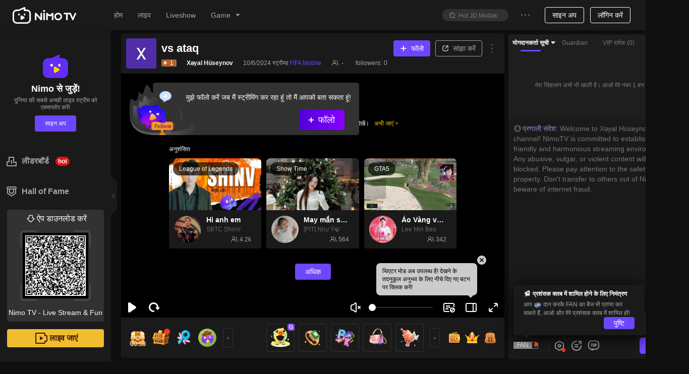

--- FILE ---
content_type: text/css; charset=utf-8
request_url: https://www.nimo.tv/nms/ChatRoomDeferComponents.2dc3603b1079ad76.css
body_size: 5759
content:
.nimo-card{border-radius:2px;height:100%;-webkit-transition:all .3s;transition:all .3s;position:relative;box-shadow:0 5px 10px rgba(0,0,0,.05)}.nimo-card-hoverable .nimo-card-cover{cursor:pointer}.nimo-card-hoverable:hover{box-shadow:0 5px 10px rgba(0,0,0,.1)}.nimo-card-bordered{border:1px solid #f0f0f0}.nimo-card-hoverable.nimo-card-bordered:hover{border-color:#e9e9e9}.nimo-card-head{zoom:1;background:0 0;border-bottom:1px solid #f0f0f0;border-radius:2px 2px 0 0;min-height:48px;padding:0}.nimo-card-head:before,.nimo-card-head:after{content:"";display:table}.nimo-card-head:after{clear:both}.nimo-card-head-wrapper{display:-webkit-box;display:-webkit-flex;display:flex}.nimo-card-head-title{text-overflow:ellipsis;white-space:nowrap;color:#1e1e1e;-webkit-box-flex:1;-webkit-flex:1;flex:1;padding:16px 0;font-size:16px;font-weight:500;display:inline-block;overflow:hidden}.nimo-card-head .nimo-tabs{clear:both;margin-bottom:-17px}.nimo-card-head .nimo-tabs-bar{border-bottom:1px solid #f0f0f0}.nimo-card-body{zoom:1;padding:0}.nimo-card-body:before,.nimo-card-body:after{content:"";display:table}.nimo-card-body:after{clear:both}.nimo-card-cover{position:relative}.nimo-card-cover-preview{z-index:9;width:100%;height:100%;display:block;position:absolute;top:0;left:0}.nimo-card-cover-preview>div{width:100%;height:100%}.nimo-card-cover-preview video{z-index:2;background-color:transparent;width:100%;height:100%;position:relative}.nimo-card-cover-preview .player-bg{z-index:1}.nimo-card-cover-preview .player-bg-img{-o-object-fit:contain;object-fit:contain;-webkit-filter:blur(10px);filter:blur(10px);opacity:.8}.nimo-card-cover-preview .player-bg-mask{opacity:.4}.nimo-card-meta{zoom:1;margin:-4px 0}.nimo-card-meta:before,.nimo-card-meta:after{content:"";display:table}.nimo-card-meta:after{clear:both}.nimo-card-meta-title{text-overflow:ellipsis;white-space:nowrap;color:#1e1e1e;font-size:16px;font-weight:500;overflow:hidden}.nimo-card-meta-game{text-align:center}.nimo-divider{background:#f0f0f0}.nimo-divider,.nimo-divider-vertical{vertical-align:middle;width:1px;height:.9em;margin:0 8px;display:inline-block;position:relative;top:-.06em}.nimo-divider-horizontal{clear:both;width:100%;height:1px;margin:24px 0;display:block}.nimo-divider-dashed{background:0 0;border-top:1px dashed #f0f0f0}.nimo-svga{position:relative}.nimo-svga canvas{position:absolute;left:0}.nimo-digit{background-image:url(//www.nimo.tv/nms/images/num@2x.564a2d1accc7a879.png);background-repeat:no-repeat;background-size:94px 14px;height:14px}.nimo-digit-type-mystery{background-image:url(//www.nimo.tv/nms/images/num-mystery.54330fab49433aa4.png)}.nimo-digit-1{background-position:0 0;width:7px}.nimo-digit-2{background-position:-7px 0;width:10px}.nimo-digit-3{background-position:-17px 0;width:9px}.nimo-digit-4{background-position:-26px 0;width:10px}.nimo-digit-5{background-position:-36px 0;width:9px}.nimo-digit-6{background-position:-45px 0;width:9px}.nimo-digit-7{background-position:-54px 0;width:9px}.nimo-digit-8{background-position:-63px 0;width:10px}.nimo-digit-9{background-position:-73px 0;width:11px}.nimo-digit-0{background-position:-84px 0;width:10px}.nimo-digit-lg{background-image:url(//www.nimo.tv/nms/images/combo_num@2x.c549f988a1463e9a.png);background-size:204px 26px;height:26px}.nimo-digit-lg.nimo-digit-x{background-position:0 0;width:19px}.nimo-digit-lg.nimo-digit-1{background-position:-19px 0;width:13px}.nimo-digit-lg.nimo-digit-2{background-position:-32px 0;width:19px}.nimo-digit-lg.nimo-digit-3{background-position:-51px 0;width:17px}.nimo-digit-lg.nimo-digit-4{background-position:-68px 0;width:19px}.nimo-digit-lg.nimo-digit-5{background-position:-87px 0;width:18px}.nimo-digit-lg.nimo-digit-6{background-position:-105px 0;width:19px}.nimo-digit-lg.nimo-digit-7{background-position:-124px 0;width:18px}.nimo-digit-lg.nimo-digit-8{background-position:-142px 0;width:20px}.nimo-digit-lg.nimo-digit-9{background-position:-162px 0;width:21px}.nimo-digit-lg.nimo-digit-0{background-position:-183px 0;width:21px}.chat-room__banner__item-combo{min-width:90px}.chat-room__banner__item-combo-bg.nimo-svga-gift{z-index:-1;width:44px;height:36px;position:absolute;bottom:0;left:12px}.chat-room__banner__item-combo-bg.chat-room__banner__item-combo-bg-lg{width:90px;height:69px;left:-11px}[dir=rtl] .chat-room__banner__item-combo-bg{left:auto;right:12px}[dir=rtl] .chat-room__banner__item-combo-bg[dir=rtl] .chat-room__banner__item-combo-bg-lg{left:auto;right:-11px}@-webkit-keyframes comboZoomIn{0%{-webkit-transform:scale(1.2);transform:scale(1.2)}66.66%{-webkit-transform:scale(.3);transform:scale(.3)}to{-webkit-transform:scale(1);transform:scale(1)}}@keyframes comboZoomIn{0%{-webkit-transform:scale(1.2);transform:scale(1.2)}66.66%{-webkit-transform:scale(.3);transform:scale(.3)}to{-webkit-transform:scale(1);transform:scale(1)}}.combo-zoom-enter,.combo-zoom-appear,.combo-zoom-leave{-webkit-animation-duration:.2s;animation-duration:.2s;-webkit-animation-play-state:paused;animation-play-state:paused;-webkit-animation-fill-mode:both;animation-fill-mode:both}.combo-zoom-enter.combo-zoom-enter-active,.combo-zoom-appear.combo-zoom-appear-active{-webkit-animation-name:comboZoomIn;animation-name:comboZoomIn;-webkit-animation-play-state:running;animation-play-state:running}.combo-zoom-leave.combo-zoom-leave-active{pointer-events:none;-webkit-animation-name:comboZoomOut;animation-name:comboZoomOut;-webkit-animation-play-state:running;animation-play-state:running}@-webkit-keyframes comboZoomBigIn{0%{-webkit-transform:scale(1);transform:scale(1)}66.66%{-webkit-transform:scale(1.5);transform:scale(1.5)}to{-webkit-transform:scale(1);transform:scale(1)}}@keyframes comboZoomBigIn{0%{-webkit-transform:scale(1);transform:scale(1)}66.66%{-webkit-transform:scale(1.5);transform:scale(1.5)}to{-webkit-transform:scale(1);transform:scale(1)}}.combo-zoom-big-enter,.combo-zoom-big-appear,.combo-zoom-big-leave{-webkit-animation-duration:.2s;animation-duration:.2s;-webkit-animation-play-state:paused;animation-play-state:paused;-webkit-animation-fill-mode:both;animation-fill-mode:both}.combo-zoom-big-enter.combo-zoom-big-enter-active,.combo-zoom-big-appear.combo-zoom-big-appear-active{-webkit-animation-name:comboZoomBigIn;animation-name:comboZoomBigIn;-webkit-animation-play-state:running;animation-play-state:running}.combo-zoom-big-leave.combo-zoom-big-leave-active{pointer-events:none;-webkit-animation-name:comboZoomBigOut;animation-name:comboZoomBigOut;-webkit-animation-play-state:running;animation-play-state:running}.chat-room__banner__item-combo{height:36px}.chat-room__banner__item-combo-amount{-webkit-animation-duration:.375s;animation-duration:.375s}.gift-banner-item-combo-bg-new-svga{z-index:-1;top:50%;left:50%;-webkit-transform:translate(-50%,-50%);transform:translate(-50%,-50%);position:absolute!important}.chat-room__banner__item-combo-new{margin-bottom:5px}.chat-room__banner__item-combo-new-amount{-webkit-animation-duration:.375s;animation-duration:.375s}.chat-room__banner__item-combo-new-gift-amount{margin-bottom:4px}.chat-room__banner__item-combo-new-combo-text{background:url(//www.nimo.tv/nms/images/combo.096fbb2d3352ca8e.png) 0 0/100% no-repeat;width:34px;height:9px;margin-bottom:6px}@-webkit-keyframes gift-banner-item-anim-text{0%,20%{-webkit-transform:translate(0);transform:translate(0)}to{-webkit-transform:translate(-100%);transform:translate(-100%)}}@keyframes gift-banner-item-anim-text{0%,20%{-webkit-transform:translate(0);transform:translate(0)}to{-webkit-transform:translate(-100%);transform:translate(-100%)}}@-webkit-keyframes gift-banner-item-anim-text-rtl{0%,20%{-webkit-transform:translate(0);transform:translate(0)}to{-webkit-transform:translate(100%);transform:translate(100%)}}@keyframes gift-banner-item-anim-text-rtl{0%,20%{-webkit-transform:translate(0);transform:translate(0)}to{-webkit-transform:translate(100%);transform:translate(100%)}}.gift-banner-item-anim-text{white-space:nowrap;display:inline-block;-webkit-transform:translate(0);transform:translate(0)}.gift-banner-item-anim-text__animated{-webkit-animation-name:gift-banner-item-anim-text;animation-name:gift-banner-item-anim-text;-webkit-animation-timing-function:linear;animation-timing-function:linear;-webkit-animation-iteration-count:infinite;animation-iteration-count:infinite;-webkit-animation-fill-mode:backwards;animation-fill-mode:backwards}[dir=rtl] .gift-banner-item-anim-text__animated{-webkit-animation-name:gift-banner-item-anim-text-rtl;animation-name:gift-banner-item-anim-text-rtl}.gift-banner-shrink-enter,.gift-banner-shrink-appear,.gift-banner-shrink-leave{-webkit-animation-duration:.2s;animation-duration:.2s;-webkit-animation-play-state:paused;animation-play-state:paused;-webkit-animation-fill-mode:both;animation-fill-mode:both}.gift-banner-shrink-enter.gift-banner-shrink-enter-active,.gift-banner-shrink-appear.gift-banner-shrink-appear-active{-webkit-animation-name:giftBannerShrinkIn;animation-name:giftBannerShrinkIn;-webkit-animation-play-state:running;animation-play-state:running}.gift-banner-shrink-leave.gift-banner-shrink-leave-active{pointer-events:none;-webkit-animation-name:giftBannerShrinkOut;animation-name:giftBannerShrinkOut;-webkit-animation-play-state:running;animation-play-state:running}.gift-banner-shrink-enter,.gift-banner-shrink-appear{-webkit-animation-timing-function:ease-out;animation-timing-function:ease-out;-webkit-transform:scale(0);transform:scale(0)}.gift-banner-shrink-leave{-webkit-animation-timing-function:ease;animation-timing-function:ease}@-webkit-keyframes giftBannerShrinkIn{0%{opacity:0;-webkit-transform:scale(2);transform:scale(2)}to{opacity:1;-webkit-transform:scale(1);transform:scale(1)}}@keyframes giftBannerShrinkIn{0%{opacity:0;-webkit-transform:scale(2);transform:scale(2)}to{opacity:1;-webkit-transform:scale(1);transform:scale(1)}}@-webkit-keyframes giftBannerShrinkOut{0%{-webkit-transform:scale(1);transform:scale(1)}to{opacity:0;-webkit-transform:scale(2);transform:scale(2)}}@keyframes giftBannerShrinkOut{0%{-webkit-transform:scale(1);transform:scale(1)}to{opacity:0;-webkit-transform:scale(2);transform:scale(2)}}.diamond-banner-item-light{-webkit-animation:3s linear infinite diamond-banner-item-light-rotate;animation:3s linear infinite diamond-banner-item-light-rotate}@-webkit-keyframes diamond-banner-item-light-rotate{0%{-webkit-transform:rotate(0);transform:rotate(0)}to{-webkit-transform:rotate(360deg);transform:rotate(360deg)}}@keyframes diamond-banner-item-light-rotate{0%{-webkit-transform:rotate(0);transform:rotate(0)}to{-webkit-transform:rotate(360deg);transform:rotate(360deg)}}.gift-banner-wallet{color:#fff;z-index:0;box-sizing:border-box;min-width:140px;max-width:100%;height:38px;padding-left:8px;padding-right:25px;font-size:14px;position:absolute;bottom:20px;left:0}[dir=rtl] .gift-banner-wallet{padding-left:25px;padding-right:8px;left:auto;right:0}.gift-banner-wallet__bg{z-index:-1;border-width:0;border-image-source:url("data:image/svg+xml,%3csvg width='140' height='38' xmlns='http://www.w3.org/2000/svg' xmlns:xlink='http://www.w3.org/1999/xlink'%3e %3cdefs%3e %3clinearGradient x1='50%25' y1='.298%25' x2='50%25' y2='100%25' id='b'%3e %3cstop stop-color='%23FFCC45' offset='0%25'/%3e %3cstop stop-color='%23FFA325' offset='100%25'/%3e %3c/linearGradient%3e %3cpath d='M0 0h120c9.941 0 18 8.059 18 18s-8.059 18-18 18H0V0Z' id='a'/%3e %3c/defs%3e %3cuse stroke='%23FFE1A5' fill='url(%23b)' xlink:href='%23a' transform='translate(1 1)' fill-rule='evenodd'/%3e %3c/svg%3e");border-image-slice:0 35 fill;border-image-width:0 35px;width:100%;min-width:70px;height:38px;position:absolute;top:0;left:0}[dir=rtl] .gift-banner-wallet__bg{-webkit-transform:rotateY(180deg);transform:rotateY(180deg)}.gift-banner-wallet__diamond{margin-left:8px;margin-right:2px}[dir=rtl] .gift-banner-wallet__diamond{margin-left:2px;margin-right:8px}.gift-banner-wallet__plus{color:#ff7b16;font-size:14px;font-weight:700;-webkit-animation:1.5s linear forwards gift-banner-wallet-plus-animation;animation:1.5s linear forwards gift-banner-wallet-plus-animation;position:absolute;top:-2px;right:5px}[dir=rtl] .gift-banner-wallet__plus{left:5px;right:auto}.gift-banner-wallet__number{-webkit-font-feature-settings:"tnum";font-feature-settings:"tnum";font-weight:700}@-webkit-keyframes gift-banner-wallet-plus-animation{to{opacity:0;-webkit-transform:translateY(-80px);transform:translateY(-80px)}}@keyframes gift-banner-wallet-plus-animation{to{opacity:0;-webkit-transform:translateY(-80px);transform:translateY(-80px)}}@-webkit-keyframes nimoMoveDownUpOut{0%{-webkit-transform-origin:0 0;transform-origin:0 0;opacity:1;-webkit-transform:translateY(0);transform:translateY(0)}25%{-webkit-transform-origin:0 0;transform-origin:0 0;-webkit-transform:translateY(4px);transform:translateY(4px)}to{-webkit-transform-origin:0 0;transform-origin:0 0;opacity:0;-webkit-transform:translateY(-20px);transform:translateY(-20px)}}@keyframes nimoMoveDownUpOut{0%{-webkit-transform-origin:0 0;transform-origin:0 0;opacity:1;-webkit-transform:translateY(0);transform:translateY(0)}25%{-webkit-transform-origin:0 0;transform-origin:0 0;-webkit-transform:translateY(4px);transform:translateY(4px)}to{-webkit-transform-origin:0 0;transform-origin:0 0;opacity:0;-webkit-transform:translateY(-20px);transform:translateY(-20px)}}.move-down-up-enter,.move-down-up-appear,.move-down-up-leave{-webkit-animation-duration:.2s;animation-duration:.2s;-webkit-animation-play-state:paused;animation-play-state:paused;-webkit-animation-fill-mode:both;animation-fill-mode:both}.move-down-up-enter.move-down-up-enter-active,.move-down-up-appear.move-down-up-appear-active{-webkit-animation-name:nimoMoveDownUpIn;animation-name:nimoMoveDownUpIn;-webkit-animation-play-state:running;animation-play-state:running}.move-down-up-leave.move-down-up-leave-active{pointer-events:none;-webkit-animation-name:nimoMoveDownUpOut;animation-name:nimoMoveDownUpOut;-webkit-animation-play-state:running;animation-play-state:running}.move-down-up-enter,.move-down-up-appear{opacity:0;-webkit-animation-timing-function:cubic-bezier(.08,.82,.17,1);animation-timing-function:cubic-bezier(.08,.82,.17,1)}.move-down-up-leave{-webkit-animation-timing-function:cubic-bezier(.6,.04,.98,.34);animation-timing-function:cubic-bezier(.6,.04,.98,.34)}.nimo-gift-banner{width:100%;padding-top:22px;overflow:hidden}.chat-room__banner__item{background-repeat:no-repeat;background-size:contain;height:36px;margin-top:13px;margin-bottom:5px;position:relative}.chat-room__banner__item-wrapper.move-right-enter{-webkit-animation-duration:.25s;animation-duration:.25s}.chat-room__banner__item-wrapper.move-left-leave{-webkit-animation-duration:.3s;animation-duration:.3s}.chat-room__banner__item-background{z-index:-1;width:217px;height:36px;position:absolute}.chat-room__banner__item-streamerbg{z-index:-1;width:217px;height:37px;position:absolute}.chat-room__banner__item-streamerbg.nimo-svga-gift{position:absolute}.chat-room__banner__item-info{color:#fff;max-width:69px;line-height:1.15}.chat-room__banner__item-info em{color:#fff61d;margin:0 .5em}.nimo-avatar.chat-room__banner__item-avatar{width:28px;height:28px;margin:4px}.nimo-avatar.chat-room__banner__item-avatar.hasTop:before{content:"";z-index:1;background:url(//www.nimo.tv/nms/images/icon-top.5f75c772ca426847.png) 50%/100% 100% no-repeat;width:100%;height:100%;position:absolute;top:0;bottom:0;left:0;right:0}.chat-room__banner__item-icon{margin-bottom:-5px}.chat-room__banner__item-amount{height:36px;margin:0 4px}.chat-room__diamond__banner__item-container .gift-icon{width:12px;height:12px}.chat-room__diamond__banner__item-container .diamond-container{bottom:10px}.chat-room__diamond__banner__item-container .diamond-icon{width:7px;height:6px}.chat-room__diamond__banner__item-container .diamond-count{color:#fff;max-width:27px;margin-left:-2px;font-size:12px;-webkit-transform:scale(.75);transform:scale(.75)}[dir=rtl] .chat-room__banner__item-background{-webkit-transform:rotateY(180deg);transform:rotateY(180deg)}[dir=rtl] .chat-room__diamond__banner__item-container .diamond-count{margin-left:0;margin-right:-2px}.nimo-video-animation-player{position:relative;overflow:hidden}.nimo-video-animation-player canvas{-webkit-transform-origin:0 0;transform-origin:0 0;position:absolute;left:0}.nimo-video-animation-player__hidden{visibility:hidden;width:0!important;max-width:0!important;height:0!important;max-height:0!important}.video-animation{pointer-events:none;position:absolute;top:auto;bottom:0;left:0}#nimo-gift-level-up-container{bottom:34px}#nimo-gift-level-up-container .bg-level{color:#fff;background-color:rgba(176,203,214,.85);border-radius:22px;max-width:256px;min-height:23px;padding:4px}#nimo-gift-level-up-container .bg-level.bg-level-1{background-color:rgba(176,203,214,.85)}#nimo-gift-level-up-container .bg-level.bg-level-2{background-color:rgba(86,178,255,.85)}#nimo-gift-level-up-container .bg-level.bg-level-3{background-color:rgba(255,86,86,.85)}#nimo-gift-level-up-container .bg-level.bg-level-4{background-color:rgba(160,86,255,.85)}#nimo-gift-level-up-container .bg-level.bg-level-5{background-color:rgba(255,192,112,.85)}#nimo-gift-level-up-container .bg-level.bg-level-subscribe{background-color:#4f4d4a}#nimo-gift-level-up-container .level-up-avatar{width:24px;height:24px}#nimo-gift-level-up-container .level-up-nick{margin:0 3px}#nimo-gift-level-up-container .level-up-occupation{width:9px}.nimo-gift-animation__sender-info{box-sizing:border-box;border-radius:13px;min-width:212px;max-width:300px;height:26px;padding:0 6px;position:absolute;bottom:60px;left:50%;-webkit-transform:translate(-50%);transform:translate(-50%)}.nimo-gift-animation__sender-info-bg{background:rgba(90,90,90,.95)}.nimo-gift-animation__sender-info-avatar.nimo-avatar{box-sizing:border-box;border:2px solid #5a5a5a;width:35px;height:35px;margin:-10px;position:relative;bottom:6px;left:-50%}.nimo-gift-animation__sender-info-sender-nick{vertical-align:middle;min-width:70px;max-width:104px;margin:0 4px}.nimo-gift-animation__sender-info-spropsname{color:rgba(255,255,255,.7);word-break:keep-all;white-space:nowrap;margin:0 4px}.nimo-gift-animation__sender-info-sendtext{white-space:nowrap}.nimo-gift-animation__sender-info-giftname{min-width:30px;max-width:72px;margin:0 5px 0 3px;display:inline-block}.nimo-gift-animation__sender-info-itemcount{color:#ffd91e;margin:0 6px}[dir=rtl] .nimo-gift-animation__sender-info-avatar.nimo-avatar{left:50%}#nimo-gift-common-level-up-container{bottom:34px}#nimo-gift-common-level-up-container .bg-level{color:rgba(255,255,255,.8);background-color:rgba(0,0,0,.85);border-radius:22px;max-width:256px;padding:8px 16px}#nimo-gift-common-level-up-container .common-level-up-fans-badge{margin:0 6px 0 0;display:inline-block}[dir=rtl] #nimo-gift-common-level-up-container .common-level-up-fans-badge{margin:0 0 0 6px}.nimo-fans-badge{color:#fff;vertical-align:baseline;height:14px;font-size:12px;-webkit-transform:translateY(-8px);transform:translateY(-8px)}.nimo-fans-badge__bg{width:20px;height:20px;margin-top:2px;display:inline-block}.nimo-fans-badge__bg0{color:#fff;background-color:#cdcdcd}.nimo-fans-badge__level0{background-image:url(//www.nimo.tv/nms/images/badge0.b56905ed065b6bae.png);width:13px;height:21px;line-height:28px}.nimo-fans-badge__bg1{color:#fff;background-color:#b3d2ff}.nimo-fans-badge__level1{background-image:url(//www.nimo.tv/nms/images/badge1.3d3dc2973ee79c78.png);width:13px;height:21px;line-height:28px}.nimo-fans-badge__bg2{color:#fff;background-color:#a5df6d}.nimo-fans-badge__level2{background-image:url(//www.nimo.tv/nms/images/badge2.2b4b82a98cd717f3.png);width:13px;height:21px;line-height:28px}.nimo-fans-badge__bg3{color:#fff;background-color:#ff8b86}.nimo-fans-badge__level3{background-image:url(//www.nimo.tv/nms/images/badge3.d1434e06f149b3ca.png);width:19px;height:21px;line-height:26px}.nimo-fans-badge__bg4{color:#fff;background-color:#fa4941}.nimo-fans-badge__level4{background-image:url(//www.nimo.tv/nms/images/badge4.8a0c2c97a8c43597.png);width:19px;height:21px;line-height:26px}.nimo-fans-badge__bg5{color:#fff;background-color:#ba74ff}.nimo-fans-badge__level5{background-image:url(//www.nimo.tv/nms/images/badge5.eff9cbccfd3dad92.png);width:20px;height:21px;line-height:28px}.nimo-fans-badge__bg6{color:#fff;background-color:#ffd347}.nimo-fans-badge__level6{background-image:url(//www.nimo.tv/nms/images/badge6.5e3b9d918694eabf.png);width:20px;height:21px;line-height:28px}.nimo-fans-badge__bg7{color:#fff;background-image:-webkit-gradient(linear,100% 0,0 0,from(#ffba00),to(#fe7108));background-image:-webkit-linear-gradient(#ffba00 0%,#fe7108 100%);background-image:linear-gradient(270deg,#ffba00 0%,#fe7108 100%)}.nimo-fans-badge__level7{background-image:url(//www.nimo.tv/nms/images/badge7.64d3b2b6f0a6961f.png);width:22px;height:22px;line-height:29px}.nimo-fans-badge__bg8{color:#fff;background-image:-webkit-gradient(linear,100% 0,0 0,from(#ff8c3c),to(#ff2873));background-image:-webkit-linear-gradient(#ff8c3c 0%,#ff2873 100%);background-image:linear-gradient(270deg,#ff8c3c 0%,#ff2873 100%);border:1px solid #c63255}.nimo-fans-badge__level8{background-image:url(//www.nimo.tv/nms/images/badge8.d680056fc7125ca7.png);width:22px;height:22px;line-height:29px}.nimo-fans-badge__bg9{color:#fff;background-image:-webkit-gradient(linear,100% 0,0 0,from(#f77),to(#ff31fe));background-image:-webkit-linear-gradient(#f77 0%,#ff31fe 100%);background-image:linear-gradient(270deg,#f77 0%,#ff31fe 100%);border:1px solid #a12e88}.nimo-fans-badge__level9{background-image:url(//www.nimo.tv/nms/images/badge9.de4b18c9ce6dbd59.png);width:22px;height:22px;line-height:29px}.nimo-fans-badge__bg10{color:#fff;background-image:-webkit-gradient(linear,100% 0,0 0,from(#ff3ab0),to(#4560ff));background-image:-webkit-linear-gradient(#ff3ab0 0%,#4560ff 100%);background-image:linear-gradient(270deg,#ff3ab0 0%,#4560ff 100%);border:1px solid #3d14ba}.nimo-fans-badge__level10{background-image:url(//www.nimo.tv/nms/images/badge10.d28a4a0b43e03ebd.png);width:22px;height:22px;line-height:29px}.nimo-fans-badge__level{box-sizing:content-box;direction:ltr;background-position:0 100%;background-repeat:no-repeat;background-size:contain}.nimo-fans-badge__level.gradient{z-index:0;margin-left:-5px}.nimo-fans-badge__level .mrgl-1px{margin-left:-1px}.nimo-fans-badge__name{text-align:center;word-break:keep-all;white-space:nowrap;box-sizing:border-box;border-radius:2px 0 0 2px;min-width:36px;max-width:100px;height:14px;padding:0 2px;line-height:12px}.nimo-fans-badge__name.icon{min-width:unset;width:26px;padding:0}.nimo-fans-badge__name.icon.nimo-fans-badge__name-has-left{width:37px}.nimo-fans-badge__name.icon.nimo-fans-badge__name-has-left .nimo-fans-badge__icon{margin-left:6px}.nimo-fans-badge__name.gradient{min-width:40px;padding-right:5px}.nimo-fans-badge__name.gradient.icon{min-width:unset;width:30px}.nimo-fans-badge__name.gradient.icon.nimo-fans-badge__name-has-left{width:40px}.nimo-fans-badge__name.gradient.icon.nimo-fans-badge__name-has-left .nimo-fans-badge__icon{margin-left:4px}.nimo-fans-badge__name.border{line-height:10px}.nimo-fans-badge__icon{width:20px;height:20px}.nimo-fans-badge__shadow{width:9px;height:10px;margin:2px;bottom:0;right:23px}.nimo-fans-badge__name-has-left{padding-left:14px}.nimo-fans-badge__left-icon.nimo-image{width:12px;height:12px;margin:1px}.nimo-fans-badge__not-worn{padding-top:14px}.nimo-fans-badge__not-worn .nimo-icon{line-height:18px}.nimo-fans-badge__not-worn-text{border:1px dashed #b4b4b4;border-radius:4px;padding:2px 4px;line-height:14px}.nimo-fans-badge__wrapper{direction:ltr}.nimo-fans-badge .filter-gray{-webkit-filter:gray;filter:gray}.nimo-theme-dark .nimo-fans-badge__bg0:not(.ignore-dark){background-color:#979797}.nimo-theme-dark .nimo-fans-badge__level0:not(.ignore-dark){background-image:url(//www.nimo.tv/nms/images/badge0-d.2320a3ad0ef195f5.png)}.nimo-theme-dark .nimo-fans-badge__bg1:not(.ignore-dark){background-color:#6382b0}.nimo-theme-dark .nimo-fans-badge__level1:not(.ignore-dark){background-image:url(//www.nimo.tv/nms/images/badge1-d.159fb63873814e64.png)}.nimo-theme-dark .nimo-fans-badge__bg2:not(.ignore-dark){background-color:#719e5f}.nimo-theme-dark .nimo-fans-badge__level2:not(.ignore-dark){background-image:url(//www.nimo.tv/nms/images/badge2-d.fb20ac579b4c68ac.png)}.nimo-theme-dark .nimo-fans-badge__bg3:not(.ignore-dark){background-color:#db7a7a}.nimo-theme-dark .nimo-fans-badge__level3:not(.ignore-dark){background-image:url(//www.nimo.tv/nms/images/badge3-d.6cb76909f1658bf0.png)}.nimo-theme-dark .nimo-fans-badge__bg4:not(.ignore-dark){background-color:#b83d37}.nimo-theme-dark .nimo-fans-badge__level4:not(.ignore-dark){background-image:url(//www.nimo.tv/nms/images/badge4-d.3903542a29474080.png)}.nimo-theme-dark .nimo-fans-badge__bg5:not(.ignore-dark){background-color:#8c64e2}.nimo-theme-dark .nimo-fans-badge__level5:not(.ignore-dark){background-image:url(//www.nimo.tv/nms/images/badge5-d.6506f220f33be253.png)}.nimo-theme-dark .nimo-fans-badge__bg6:not(.ignore-dark){background-color:#cca345}.nimo-theme-dark .nimo-fans-badge__level6:not(.ignore-dark){background-image:url(//www.nimo.tv/nms/images/badge6-d.20da4ce29e00e5eb.png)}.nimo-theme-dark .nimo-fans-badge__level7:not(.ignore-dark){background-image:url(//www.nimo.tv/nms/images/badge7-d.83ff28c6b2b039aa.png)}.nimo-gift-animation__vap.nimo-video-animation-player{pointer-events:none;width:100%;max-width:350px;position:absolute;bottom:0;left:0}.nimo-gift-animation__super-packet-packet-bg-preload{visibility:hidden;z-index:-1;position:absolute;top:0}@-webkit-keyframes customZoomIn{0%{opacity:0;-webkit-transform:scale(.25);transform:scale(.25)}5%{opacity:1}43%{opacity:1;-webkit-transform:scale(1.1);transform:scale(1.1)}to{opacity:1;-webkit-transform:scale(1);transform:scale(1)}}@keyframes customZoomIn{0%{opacity:0;-webkit-transform:scale(.25);transform:scale(.25)}5%{opacity:1}43%{opacity:1;-webkit-transform:scale(1.1);transform:scale(1.1)}to{opacity:1;-webkit-transform:scale(1);transform:scale(1)}}@-webkit-keyframes customZoomOut{0%{opacity:1;-webkit-transform-origin:50%;transform-origin:50%;-webkit-transform:scale(1);transform:scale(1)}to{opacity:0;-webkit-transform-origin:50%;transform-origin:50%;-webkit-transform:scale(0);transform:scale(0)}}@keyframes customZoomOut{0%{opacity:1;-webkit-transform-origin:50%;transform-origin:50%;-webkit-transform:scale(1);transform:scale(1)}to{opacity:0;-webkit-transform-origin:50%;transform-origin:50%;-webkit-transform:scale(0);transform:scale(0)}}.nimo-gift-animation__super-packet-modal.custom-zoom-appear,.nimo-gift-animation__super-packet-modal.custom-zoom-enter{opacity:0;-webkit-animation-duration:.6s;animation-duration:.6s;-webkit-animation-timing-function:cubic-bezier(.18,.89,.32,1.28);animation-timing-function:cubic-bezier(.18,.89,.32,1.28);-webkit-animation-play-state:paused;animation-play-state:paused;-webkit-animation-fill-mode:both;animation-fill-mode:both;-webkit-transform:none;transform:none}.nimo-gift-animation__super-packet-modal.custom-zoom-appear.custom-zoom-appear-active,.nimo-gift-animation__super-packet-modal.custom-zoom-appear.custom-zoom-enter-active,.nimo-gift-animation__super-packet-modal.custom-zoom-enter.custom-zoom-appear-active,.nimo-gift-animation__super-packet-modal.custom-zoom-enter.custom-zoom-enter-active{-webkit-animation-name:customZoomIn;animation-name:customZoomIn;-webkit-animation-play-state:running;animation-play-state:running}.nimo-gift-animation__super-packet-modal.custom-zoom-leave{-webkit-animation-duration:.2s;animation-duration:.2s;-webkit-animation-timing-function:cubic-bezier(.6,-.3,.74,.05);animation-timing-function:cubic-bezier(.6,-.3,.74,.05);-webkit-animation-play-state:paused;animation-play-state:paused;-webkit-animation-fill-mode:both;animation-fill-mode:both}.nimo-gift-animation__super-packet-modal.custom-zoom-leave.custom-zoom-leave-active{-webkit-animation-name:customZoomOut;animation-name:customZoomOut;-webkit-animation-play-state:running;animation-play-state:running}.nimo-gift-animation__super-packet-modal .nimo-modal-content{background-color:transparent}.nimo-gift-animation__super-packet-modal .nimo-modal-body{border-radius:32px;width:280px;height:333px;padding:0}.nimo-gift-animation__super-packet-modal .packet-close-icon{cursor:pointer;position:absolute;top:16px;right:16px}.nimo-gift-animation__super-packet-modal .flip-container{-webkit-perspective:1000px;perspective:1000px}.nimo-gift-animation__super-packet-modal .flip-box{width:100%;height:100%;-webkit-transform-style:preserve-3d;transform-style:preserve-3d;-webkit-transition:-webkit-transform .6s,transform .6s;transition:-webkit-transform .6s,transform .6s;position:relative}.nimo-gift-animation__super-packet-modal .flip-box.flip{-webkit-transform:rotateY(180deg);transform:rotateY(180deg)}.nimo-gift-animation__super-packet-modal .flip-front,.nimo-gift-animation__super-packet-modal .flip-back{-webkit-backface-visibility:hidden;backface-visibility:hidden;position:absolute;top:0;left:0}.nimo-gift-animation__super-packet-modal .flip-front{-webkit-transform:rotateY(0);transform:rotateY(0)}.nimo-gift-animation__super-packet-modal .flip-back{-webkit-transform:rotateY(180deg);transform:rotateY(180deg)}.nimo-gift-animation__super-packet-modal .packet-bg-img{z-index:-1;border-radius:32px;width:100%;height:100%;position:absolute}.nimo-gift-animation__super-packet__packet{box-sizing:border-box;padding-left:32px;padding-right:32px;line-height:20px}.nimo-gift-animation__super-packet__packet-title{color:#fffe5e;text-shadow:0 1px 6px rgba(230,43,68,.29);margin-bottom:2px;padding-top:30px}.nimo-gift-animation__super-packet__packet-tips{color:#fff2df;text-shadow:0 1px 6px rgba(230,43,68,.29)}.nimo-gift-animation__super-packet__packet-open{color:#910001;-webkit-tap-highlight-color:transparent;background:url(//www.nimo.tv/nms/images/packet-btn1.5c833090023abb9e.png) top/100% no-repeat;width:126px;height:126px;padding-bottom:8px}.nimo-gift-animation__super-packet__packet-halo{z-index:-1;opacity:0;width:533px;max-width:100vw;height:777px;max-height:100vh;-webkit-transition:opacity .2s;transition:opacity .2s;position:absolute;top:50%;left:50%;-webkit-transform:translate(-50%,-50%);transform:translate(-50%,-50%)}.nimo-gift-animation__super-packet__packet-halo img{width:100%;height:auto}.nimo-gift-animation__super-packet__packet-halo.show{opacity:1}.nimo-gift-animation__super-packet__packet.type2 .nimo-gift-animation__super-packet__packet-open{background-image:url(//www.nimo.tv/nms/images/packet-btn2.eef2b0d395fbbec1.png)}.nimo-gift-animation__super-packet__packet-opened{border-radius:32px;padding-left:32px;padding-right:32px}.nimo-gift-animation__super-packet__packet-opened-title{color:#530f10;margin-bottom:31px;padding-top:32px;line-height:24px}.nimo-gift-animation__super-packet__packet-opened-img{width:222px;height:112px;margin-bottom:6px}.nimo-gift-animation__super-packet__packet-opened-number{color:#910001;line-height:36px}.nimo-gift-animation__super-packet__packet-opened-btn{color:#fff8f1;-webkit-tap-highlight-color:transparent;background:url(//www.nimo.tv/nms/images/packet1-opened-btn.077fa13e75ddf7ae.png) top/100% no-repeat;width:100%;height:48px;padding-bottom:24px}.nimo-gift-animation__super-packet__packet-opened.type2 .nimo-gift-animation__super-packet__packet-opened-btn{background-image:url(//www.nimo.tv/nms/images/packet2-opened-btn.a6d1c1b54a9609cd.png)}.nimo-gift-animation__super-packet__packet-opened.type2 .nimo-gift-animation__super-packet__packet-opened-btn.not-auth{background-image:url(//www.nimo.tv/nms/images/packet2-opened-btn2.7ca83af2a9425ea2.png)}.nimo-gift-animation__super-packet-barrage__modal-root{height:0;padding:0}.nimo-gift-animation__super-packet-barrage__modal-root .nimo-modal-content{background-color:transparent}.nimo-gift-animation__super-packet-barrage__modal-root .nimo-modal-body{padding:0}.nimo-gift-animation__super-packet-barrage__container{z-index:1;width:350px;height:40px;position:fixed;top:138px;right:8px;overflow:hidden}.nimo-gift-animation__super-packet-barrage__item{box-sizing:border-box;max-width:286px;height:100%;-webkit-transition:-webkit-transform linear,transform linear;transition:-webkit-transform linear,transform linear;-webkit-transition-duration:0;-webkit-transition-duration:0;transition-duration:0;background-color:rgba(95,29,192,.8);border-radius:24px;padding-left:4px;padding-right:16px;position:absolute;top:0;right:0;-webkit-transform:translate(100%);transform:translate(100%)}.nimo-gift-animation__super-packet-barrage__item.type2{background-color:rgba(255,51,179,.75)}.nimo-gift-animation__super-packet-barrage__item.move{-webkit-transition-duration:5s;transition-duration:5s;-webkit-transform:translate(-350px);transform:translate(-350px)}.nimo-gift-animation__super-packet-barrage__item-avatar{border:1px solid #fff;width:31px;height:31px;margin-right:4px}.nimo-gift-animation__super-packet-barrage__item-nick{color:#fff18b;font-size:12px;line-height:14px}.nimo-gift-animation__super-packet-barrage__item-blue{color:#4dc4ff}.nimo-gift-animation__super-packet-barrage__item-content{color:#fff;font-size:12px;line-height:16px}.nimo-gift-animation__super-packet-barrage__item-content .nimo-fans-badge__wrapper{-webkit-transform-origin:50%;transform-origin:50%;-webkit-transform:scale(.9);transform:scale(.9)}.nimo-gift-animation__super-packet-barrage__item-diamond{vertical-align:middle;background:url(//www.nimo.tv/nms/images/diamond.c79b8dff0958e4d2.png) 50%/100% no-repeat;width:12px;height:12px;display:inline-block}.nimo-better-text-scroll{white-space:nowrap;display:inline-block;-webkit-transform:translate(0);transform:translate(0)}.nimo-better-text-scroll-container{position:relative}.nimo-better-text-scroll-container_blur-end{-webkit-mask-image:-webkit-gradient(linear,0 0,100% 0,color-stop(.95,#000),to(transparent));-webkit-mask-image:-webkit-linear-gradient(270deg,#000 95%,transparent 100%);-webkit-mask-image:linear-gradient(90deg,#000 95%,transparent 100%);mask-image:linear-gradient(90deg,#000 95%,transparent 100%)}[dir=rtl] .nimo-better-text-scroll-container_blur-end{-webkit-mask-image:-webkit-gradient(linear,100% 0,0 0,color-stop(.95,#000),to(transparent));-webkit-mask-image:-webkit-linear-gradient(90deg,#000 95%,transparent 100%);-webkit-mask-image:linear-gradient(270deg,#000 95%,transparent 100%);mask-image:linear-gradient(270deg,#000 95%,transparent 100%)}@-webkit-keyframes giftAnimateUserEnterStart{0%{-webkit-transform:translate(100%);transform:translate(100%)}to{-webkit-transform:translate(0);transform:translate(0)}}@keyframes giftAnimateUserEnterStart{0%{-webkit-transform:translate(100%);transform:translate(100%)}to{-webkit-transform:translate(0);transform:translate(0)}}@-webkit-keyframes giftAnimateUserEnterEnd{0%{-webkit-transform:translate(0);transform:translate(0)}45%{-webkit-transform:translate(20px);transform:translate(20px)}to{-webkit-transform:translate(-100%);transform:translate(-100%)}}@keyframes giftAnimateUserEnterEnd{0%{-webkit-transform:translate(0);transform:translate(0)}45%{-webkit-transform:translate(20px);transform:translate(20px)}to{-webkit-transform:translate(-100%);transform:translate(-100%)}}@-webkit-keyframes giftAnimateUserEnterStartRtl{0%{-webkit-transform:translate(-100%);transform:translate(-100%)}to{-webkit-transform:translate(0);transform:translate(0)}}@keyframes giftAnimateUserEnterStartRtl{0%{-webkit-transform:translate(-100%);transform:translate(-100%)}to{-webkit-transform:translate(0);transform:translate(0)}}@-webkit-keyframes giftAnimateUserEnterEndRtl{0%{-webkit-transform:translate(0);transform:translate(0)}45%{-webkit-transform:translate(-20px);transform:translate(-20px)}to{-webkit-transform:translate(100%);transform:translate(100%)}}@keyframes giftAnimateUserEnterEndRtl{0%{-webkit-transform:translate(0);transform:translate(0)}45%{-webkit-transform:translate(-20px);transform:translate(-20px)}to{-webkit-transform:translate(100%);transform:translate(100%)}}.gift-animate__enter_banner{z-index:1;width:100%;position:absolute;bottom:134px}.gift-animate__enter_banner_item{-webkit-transform:translate(100%);transform:translate(100%)}[dir=rtl] .gift-animate__enter_banner_item{-webkit-transform:translate(-100%);transform:translate(-100%)}.gift-animate__enter_banner_item.show{-webkit-transform:translate(0);transform:translate(0)}[dir=rtl] .gift-animate__enter_banner_item.show{-webkit-transform:translate(0);transform:translate(0)}.gift-animate__enter_banner_item.leave{-webkit-animation:.4s linear forwards giftAnimateUserEnterEnd;animation:.4s linear forwards giftAnimateUserEnterEnd}[dir=rtl] .gift-animate__enter_banner_item.leave{-webkit-animation-name:giftAnimateUserEnterEndRtl;animation-name:giftAnimateUserEnterEndRtl}.gift-animate__enter_banner_item.enter{-webkit-animation:.5s linear forwards giftAnimateUserEnterStart;animation:.5s linear forwards giftAnimateUserEnterStart}[dir=rtl] .gift-animate__enter_banner_item.enter{-webkit-animation-name:giftAnimateUserEnterStartRtl;animation-name:giftAnimateUserEnterStartRtl}.gift-animate__enter_banner_item_vip{width:274px;height:73px;left:33px}[dir=rtl] .gift-animate__enter_banner_item_vip{left:auto;right:33px}.gift-animate__enter_banner_item_vip .vip-avatar{border-style:solid;border-width:1px;width:32px;height:32px;margin-left:21px;margin-right:9px}.gift-animate__enter_banner_item_vip .vip-avatar.bdc-white{border-color:#fff}[dir=rtl] .gift-animate__enter_banner_item_vip .vip-avatar{margin-left:9px;margin-right:21px}.gift-animate__enter_banner_item_vip .vip-info{color:#fff;width:120px}.gift-animate__enter_banner_item_vip .vip-badge{width:16px}.gift-animate__enter_banner_item_vip .vip-nick{font-size:16px}.gift-animate__enter_banner_item_vip .rotate-y-180{-webkit-transform:rotateY(180deg);transform:rotateY(180deg)}.gift-animate__enter_banner_item_vip .text1{color:#fff}.gift-animate__enter_banner_item_vip .text2{color:rgba(255,255,255,.7)}.gift-animate__enter_banner_item_vip .better-text-sroll-wrapper{width:128px}.gift-animate__enter_banner_item_vip .better-text-sroll-wrapper .nimo-better-text-scroll-container{height:34px;margin:4.5px 0}

--- FILE ---
content_type: application/javascript; charset=utf-8
request_url: https://www.nimo.tv/nms/76610.3065521ebc101281.js
body_size: 191
content:
"use strict";(self.webpackChunknimo_web_frontend=self.webpackChunknimo_web_frontend||[]).push([[76610],{76610:function(e,t,s){s.r(t),t.default={title:"lucky cuttlefish",tips:"stand a chance to win a sports car pink worth 9999 diamonds",prizeTips:"Have a chance to win the following prizes",howToPlay:"How to play",playTips1:"Users can get prizes by giving super lucky gifts,",playTips2:"The prizes obtained by the user through the super lucky gift will be given directly to the anchor of the current live broadcast room.",sendGift:"go send gifts",broadcast:"%s0 send cuttlefish magic box and get  %s1 %s2",playTips3:"send cuttlefish magic box, stand a chance to win a sports car pink worth 9999 diamonds",gloryboxrule:'1. Users can get prizes by giving away Glory Boxes, and have the chance of getting "Glory goddess" worth 15,999 diamonds!\n2. The prizes users receive by giving away Glory Boxes will be given directly to the anchors in the current live broadcast room.',glorybox:"Glory Box"}}}]);

--- FILE ---
content_type: application/javascript; charset=utf-8
request_url: https://www.nimo.tv/nms/gift-pack.63a43bf24495da42.js
body_size: 7998
content:
(self.webpackChunknimo_web_frontend=self.webpackChunknimo_web_frontend||[]).push([[91773],{979:function(e,t,n){"use strict";n.d(t,{A:function(){return v}}),n(71670);var i=n(38930),a=n(50513),o=n(13007),r=n(61684),s=n(64348),c=n(45091),u=n(88342),l=n(60301),d=n(72047),f=n(38931),m=n.n(f),p=["count","showZero","prefixCls","scrollNumberPrefixCls","overflowCount","className","style","children","dot","status","text","offset","title"];function h(e,t){var n=Object.keys(e);if(Object.getOwnPropertySymbols){var i=Object.getOwnPropertySymbols(e);t&&(i=i.filter(function(t){return Object.getOwnPropertyDescriptor(e,t).enumerable})),n.push.apply(n,i)}return n}function y(){try{var e=!Boolean.prototype.valueOf.call(Reflect.construct(Boolean,[],function(){}))}catch(e){}return(y=function(){return!!e})()}var g=function(e){function t(){var e,n;return(0,o.default)(this,t),e=t,n=arguments,e=(0,c.default)(e),(0,s.default)(this,y()?Reflect.construct(e,n||[],(0,c.default)(this).constructor):e.apply(this,n))}return(0,u.default)(t,e),(0,r.default)(t,[{key:"render",value:function(){var e=this.props,t=e.count,n=e.showZero,o=e.prefixCls,r=e.scrollNumberPrefixCls,s=e.overflowCount,c=e.className,u=e.style,f=e.children,y=e.dot,g=e.status,v=e.text,k=e.offset,b=(e.title,(0,a.A)(e,p)),P=Number(t)>Number(s)?"".concat(s,"+"):t,C="0"===P||0===P,N=y&&!C||g;N&&(P="");var _=(null==P||""===P||C&&!n)&&!N,E=m()((0,l.default)((0,l.default)({},"".concat(o,"-status-dot"),!!g),"".concat(o,"-status-").concat(g),!!g)),I=m()((0,l.default)((0,l.default)((0,l.default)((0,l.default)({},"".concat(o,"-dot"),N),"".concat(o,"-count"),!N),"".concat(o,"-multiple-words"),!N&&t&&t.toString&&t.toString().length>1),"".concat(o,"-status-").concat(g),!!g)),w=m()(c,o,(0,l.default)((0,l.default)({},"".concat(o,"-status"),!!g),"".concat(o,"-not-a-wrapper"),!f)),A=k?function(e){for(var t=1;t<arguments.length;t++){var n=null!=arguments[t]?arguments[t]:{};t%2?h(Object(n),!0).forEach(function(t){(0,l.default)(e,t,n[t])}):Object.getOwnPropertyDescriptors?Object.defineProperties(e,Object.getOwnPropertyDescriptors(n)):h(Object(n)).forEach(function(t){Object.defineProperty(e,t,Object.getOwnPropertyDescriptor(n,t))})}return e}({right:-parseInt(k[0],10),marginTop:k[1]},u):u;if(!f&&g)return d.createElement("span",(0,i.default)({},b,{className:w,style:A}),d.createElement("span",{className:E}),d.createElement("span",{className:"".concat(o,"-status-text")},v));var M=_?null:d.createElement("sup",{className:"".concat(r," ").concat(I)},P),G=_||!v?null:d.createElement("span",{className:"".concat(o,"-status-text")},v);return d.createElement("span",(0,i.default)({},b,{className:w}),f,M,G)}}])}(d.PureComponent);(0,l.default)(g,"defaultProps",{prefixCls:"nimo-badge",scrollNumberPrefixCls:"nimo-scroll-number",count:null,showZero:!1,dot:!1,overflowCount:99});var v=g},5393:function(e,t,n){"use strict";n.r(t),t.default={namespace:"common_gift-pack",loaders:{1025:function(){return n.e(34362).then(n.bind(n,34362))},1028:function(){return n.e(82700).then(n.bind(n,82700))},1033:function(){return n.e(83978).then(n.bind(n,83978))},1041:function(){return n.e(57008).then(n.bind(n,57008))},1049:function(){return n.e(69060).then(n.bind(n,69060))},1054:function(){return n.e(34289).then(n.bind(n,34289))},1055:function(){return n.e(46167).then(n.bind(n,46167))},1057:function(){return n.e(8900).then(n.bind(n,8900))},1066:function(){return n.e(30052).then(n.bind(n,30052))},1081:function(){return n.e(4438).then(n.bind(n,4438))},1124:function(){return n.e(57178).then(n.bind(n,34797))}}}},6437:function(e,t,n){var i={"./ar":69478,"./ar.js":69478,"./es":12865,"./es.js":12865,"./fi":95032,"./fi.js":95032,"./hi":28306,"./hi.js":28306,"./id":70824,"./id.js":70824,"./ja":61164,"./ja.js":61164,"./ms":69545,"./ms.js":69545,"./my":90255,"./my.js":90255,"./pt-br":35830,"./pt-br.js":35830,"./ru":86456,"./ru.js":86456,"./th":50309,"./th.js":50309,"./vi":13672,"./vi.js":13672,"./zh-hk":78705,"./zh-hk.js":78705};function a(e){return n(o(e))}function o(e){if(!n.o(i,e)){var t=Error("Cannot find module '"+e+"'");throw t.code="MODULE_NOT_FOUND",t}return i[e]}a.keys=function(){return Object.keys(i)},a.resolve=o,e.exports=a,a.id=6437},47641:function(e,t,n){"use strict";var i,a=n(63149),o=n(37533),r=n(59109),s={};t.A=function(){return(0,r.md)(function(){if(!i){var e=a.A.getPureCache();i=(0,o.eU)(e),e||a.A.getUserInfo().then(function(e){(0,o.zp)().set(i,e)})}return i}(),{store:(0,o.zp)()})||s}},90533:function(e,t,n){"use strict";n.d(t,{A:function(){return m}});var i=n(38930),a=n(50513),o=n(72047),r=n(38931),s=n.n(r),c=n(14971),u=n(52822),l=["prefixCls","className","icon","text","children"],d={nimo:0,zeyna:1,haya:2},f=function(e){var t=e.prefixCls,n=void 0===t?"nimo-empty":t,r=e.className,f=e.icon,m=e.text,p=e.children,h=(0,a.A)(e,l),y=s()(n,void 0===r?"":r,"type".concat(d[c.A.projectName])),g="string"==typeof f?f:"empty";return o.createElement("div",(0,i.default)({},h,{className:y}),g?o.createElement(u.A,{type:g}):null,m?o.createElement("p",{className:"".concat(n,"-text")},m):null,p)};f.defaultProps={prefixCls:"nimo-empty",className:"",text:""};var m=f},91041:function(e,t,n){"use strict";n.d(t,{Ay:function(){return g},Dt:function(){return h},PI:function(){return p},hH:function(){return y}});var i=n(20832),a=n.n(i),o=n(63149),r=function(e){return 0===e?0:1===e?1:2===e?2:e%100>=3&&e%100<=10?3:e%100>=11?4:5},s={s:["أقل من ثانية","ثانية واحدة",["ثانيتان","ثانيتين"],"%d ثوان","%d ثانية","%d ثانية"],m:["أقل من دقيقة","دقيقة واحدة",["دقيقتان","دقيقتين"],"%d دقائق","%d دقيقة","%d دقيقة"],h:["أقل من ساعة","ساعة واحدة",["ساعتان","ساعتين"],"%d ساعات","%d ساعة","%d ساعة"],d:["أقل من يوم","يوم واحد",["يومان","يومين"],"%d أيام","%d يومًا","%d يوم"],M:["أقل من شهر","شهر واحد",["شهران","شهرين"],"%d أشهر","%d شهرا","%d شهر"],y:["أقل من عام","عام واحد",["عامان","عامين"],"%d أعوام","%d عامًا","%d عام"]},c=function(e){return function(t,n,i,a){var o=r(t),c=s[e][r(t)];return 2===o&&(c=c[+!n]),c.replace(/%d/i,t)}};function u(e,t,n){var i,a,o;return"m"===n?t?"минута":"минуту":e+" "+(i=({ss:t?"секунда_секунды_секунд":"секунду_секунды_секунд",mm:t?"минута_минуты_минут":"минуту_минуты_минут",hh:"час_часа_часов",dd:"день_дня_дней",MM:"месяц_месяца_месяцев",yy:"год_года_лет"})[n],a=+e,o=i.split("_"),a%10===1&&a%100!==11?o[0]:a%10>=2&&a%10<=4&&(a%100<10||a%100>=20)?o[1]:o[2])}var l={1025:{future:"بعد %s",past:"منذ %s",s:c("s"),ss:c("s"),m:c("m"),mm:c("m"),h:c("h"),hh:c("h"),d:c("d"),dd:c("d"),M:c("M"),MM:c("M"),y:c("y"),yy:c("y")},1028:{future:"%s內",past:"%s前",s:"幾秒",ss:"%d 秒",m:"1 分鐘",mm:"%d 分鐘",h:"1 小時",hh:"%d 小時",d:"1 天",dd:"%d 天",M:"1 個月",MM:"%d 個月",y:"1 年",yy:"%d 年"},1034:{future:"en %s",past:"hace %s",s:"unos segundos",ss:"%d segundos",m:"un minuto",mm:"%d minutos",h:"una hora",hh:"%d horas",d:"un d\xeda",dd:"%d d\xedas",M:"un mes",MM:"%d meses",y:"un a\xf1o",yy:"%d a\xf1os"},1041:{future:"%s後",past:"%s前",s:"数秒",ss:"%d秒",m:"1分",mm:"%d分",h:"1時間",hh:"%d時間",d:"1日",dd:"%d日",M:"1ヶ月",MM:"%dヶ月",y:"1年",yy:"%d年"},1046:{future:"em %s",past:"h\xe1 %s",s:"segundos",ss:"%d segundos",m:"um minuto",mm:"%d minutos",h:"uma hora",hh:"%d horas",d:"um dia",dd:"%d dias",M:"um m\xeas",MM:"%d meses",y:"um ano",yy:"%d anos"},1049:{future:"через %s",past:"%s назад",s:"несколько секунд",ss:u,m:u,mm:u,h:"час",hh:u,d:"день",dd:u,M:"месяц",MM:u,y:"год",yy:u},1054:{future:"อีก %s",past:"%sที่แล้ว",s:"ไม่กี่วินาที",ss:"%d วินาที",m:"1 นาที",mm:"%d นาที",h:"1 ชั่วโมง",hh:"%d ชั่วโมง",d:"1 วัน",dd:"%d วัน",M:"1 เดือน",MM:"%d เดือน",y:"1 ปี",yy:"%d ปี"},1055:{future:"%s sonra",past:"%s \xf6nce",s:"birka\xe7 saniye",ss:"%d saniye",m:"bir dakika",mm:"%d dakika",h:"bir saat",hh:"%d saat",d:"bir g\xfcn",dd:"%d g\xfcn",M:"bir ay",MM:"%d ay",y:"bir yıl",yy:"%d yıl"},1057:{future:"dalam %s",past:"%s yang lalu",s:"beberapa detik",ss:"%d detik",m:"semenit",mm:"%d menit",h:"sejam",hh:"%d jam",d:"sehari",dd:"%d hari",M:"sebulan",MM:"%d bulan",y:"setahun",yy:"%d tahun"},1066:{future:"%s tới",past:"%s trước",s:"v\xe0i gi\xe2y",ss:"%d gi\xe2y",m:"một ph\xfat",mm:"%d ph\xfat",h:"một giờ",hh:"%d giờ",d:"một ng\xe0y",dd:"%d ng\xe0y",M:"một th\xe1ng",MM:"%d th\xe1ng",y:"một năm",yy:"%d năm"},1081:{future:"%s में",past:"%s पहले",s:"कुछ ही क्षण",ss:"%d सेकंड",m:"एक मिनट",mm:"%d मिनट",h:"एक घंटा",hh:"%d घंटे",d:"एक दिन",dd:"%d दिन",M:"एक महीने",MM:"%d महीने",y:"एक वर्ष",yy:"%d वर्ष"},1086:{future:"dalam %s",past:"%s yang lepas",s:"beberapa saat",ss:"%d saat",m:"seminit",mm:"%d minit",h:"sejam",hh:"%d jam",d:"sehari",dd:"%d hari",M:"sebulan",MM:"%d bulan",y:"setahun",yy:"%d tahun"},1124:{future:"sa loob ng %s",past:"%s ang nakalipas",s:"ilang segundo",ss:"%d segundo",m:"isang minuto",mm:"%d minuto",h:"isang oras",hh:"%d oras",d:"isang araw",dd:"%d araw",M:"isang buwan",MM:"%d buwan",y:"isang taon",yy:"%d taon"},1109:{future:"လာမည့် %s မှာ",past:"လွန်ခဲ့သော %s က",s:"စက္ကန်.အနည်းငယ်",ss:"%d စက္ကန့်",m:"တစ်မိနစ်",mm:"%d မိနစ်",h:"တစ်နာရီ",hh:"%d နာရီ",d:"တစ်ရက်",dd:"%d ရက်",M:"တစ်လ",MM:"%d လ",y:"တစ်နှစ်",yy:"%d နှစ်"}},d=n(66630),f=n(32045);a().relativeTimeThreshold("s",60),a().relativeTimeThreshold("m",60),a().relativeTimeThreshold("h",24),a().relativeTimeThreshold("d",1e6),a().relativeTimeThreshold("M",1e6);var m={1025:"ar",1028:"zh",1033:"en",1034:"es",1041:"ja",1046:"pt",1049:"ru",1054:"th",1055:"tr",1057:"id",1066:"vi",1081:"hi",1086:"ms",1124:"fil",1109:"my"};o.A.getUserInfo().then(function(e){var t=e.lang,n=l["".concat(t)];n&&a().locale(m["".concat(t)],{relativeTime:n})});var p=function(e,t){var n=e;return e&&e._date instanceof Date&&(n=e._date),a().relativeTimeRounding(Math.floor),a()(n).fromNow(t)},h=function(e){var t=(0,d.C)(e);return new Date().getTime()-e>2592e6?(0,d.C)(t).format("dM"):p(t)};function y(e,t){var n,i=(null==t?void 0:t.langKey)||(0,f.Xo)();d.C.locale(i);var a=(0,d.C)(e),o=(0,d.C)().diff(a,"days"),r=null!=t&&t.hasTime?a.format("tS"):"";return Math.abs(o)<30?"".concat(p(a,(null==t?void 0:t.suffix)||!1)).concat(o<1?"":r):null!=t&&t.formatter?a.format(null==t?void 0:t.formatter):null!=t&&t.hasTime?a.format("dMtS"):a.format("dM")}var g=a()},95923:function(e,t,n){"use strict";n.r(t),n.d(t,{default:function(){return ep}}),n(71670);var i=n(38930),a=n(67871),o=n(13007),r=n(61684),s=n(64348),c=n(45091),u=n(88342),l=n(60301),d=n(72047),f=n(63149),m=n(979),p=n(924),h=n(97131),y=n(60713),g=n(34875),v=n(8153);n(12100);var k=function(){this.udbUserId=0};k.prototype._clone=function(){return new v.A.EmperorSceptreRsp},k.prototype._write=function(e,t,n){e.writeStruct(t,n)},k.prototype._read=function(e,t,n){return e.readStruct(t,!0,n)},k.prototype.writeTo=function(e){e.writeInt64(0,this.udbUserId)},k.prototype.readFrom=function(e){this.udbUserId=e.readInt64(0,!1,this.udbUserId)},v.A.EmperorSceptreRsp=k;var b=n(18075),P=n(9300);function C(){try{var e=!Boolean.prototype.valueOf.call(Reflect.construct(Boolean,[],function(){}))}catch(e){}return(C=function(){return!!e})()}var N=b.A.EUriEmperorSceptreMsg,_=new(function(e){function t(){var e,n;return(0,o.default)(this,t),e=t,n=arguments,e=(0,c.default)(e),(0,s.default)(this,C()?Reflect.construct(e,n||[],(0,c.default)(this).constructor):e.apply(this,n))}return(0,u.default)(t,e),(0,r.default)(t)}(P.A))({broadcasts:{EmperorScepterNotice:[N,k]}}),E=n(53597),I=n(71452),w=n(2986),A=n(93970),M=n(91041),G=n(94712),T=n(91594),D=(0,l.default)((0,l.default)((0,l.default)({},G.A.PAY_TYPE_DIAMOND,"diamond"),G.A.PAY_TYPE_COIN,"coin"),G.A.PAY_TYPE_GOLDBEAN,"chips");function L(e){var t={count:0,time:"",timeLeft:""};if(Array.isArray(e)&&e.length>0)for(var n=0;n<e.length;n+=1){var i=e[n],a=(0,M.Ay)(i.timeLeft).from(0,!0);if(a===t.time)t.count+=i.amount||1;else if(""===t.time)t.time=a,t.timeLeft=i.timeLeft,t.count=i.amount||1;else break}return t}var O=function(){var e=arguments.length>0&&void 0!==arguments[0]?arguments[0]:{},t=e.dataSource,n=e.giftPackLang,i=t.icon,a=t.dynamicIcon,o=t.giftName,r=t.giftDesc,s=t.subPackageGiftViews,c=t.price,u=t.businessId,l=L(s),f=l.count,m=l.time,p=((void 0===n?{}:n)||{}).validityPeriod;return d.createElement(T.A,{optionalPrice:!0,sDynamicResource:a,sIcon:i,giftPrice:c,sPropsName:o,sPropsDesc:r,giftType:D[u]},m?d.createElement("div",{className:"n-as-fs14 c12 gift-pack-detail-valid-time"},(0,A.Z8)(void 0===p?"":p,[f,o,m])):null)},S=n.p+"images/clock.3011007b44654d2e.png";function x(e){var t,n,i,a,o,r=e.timeDiff,s=(n=Math.floor((t=r)/864e5),i=Math.floor(t%864e5/36e5),a=Math.floor(t%864e5%36e5/6e4),o=Math.floor((t-864e5*n-36e5*i-6e4*a)/1e3),{dayDiff:n,hourDiff:i,minDiff:a,secDiff:o}),c=s.dayDiff,u=s.hourDiff,l=s.minDiff;return d.createElement("div",{className:"nimo-gift-pack__item--expire-tag n-fx-cc"},d.createElement("div",{className:"n-fx-cc"},d.createElement("img",{src:S,alt:"",className:"clock"}),d.createElement("div",{className:"n-fx-cc time"},c>=1?r-864e5*c-828e5-354e4>=0?"".concat(c+1,"d"):"".concat(c,"d"):u>=1?r-36e5*u-354e4>=0?"".concat(u+1,"h"):"".concat(u,"h"):r-354e4>=0?"1h":r<6e4?"1min":"".concat(l,"min"))))}var j=n(33610),R=n(38931),B=n.n(R);function U(e){var t=e.content,n=e.getPopupContainer,i=e.children;return d.createElement(p.A,{title:null,content:t,overlayClassName:"nimo-gift-pack-gift-item-popover",getPopupContainer:n,destroyTooltipOnHide:!0},i)}var z=function(){var e=arguments.length>0&&void 0!==arguments[0]?arguments[0]:{},t=e.prefixCls,n=e.className,i=e.consuming,a=e.onClick,o=e.getPopupContainer,r=e.dataSource,s=e.giftPackLang,c=L(r.subPackageGiftViews).timeLeft,u=r||{},l=u.icon,f=u.giftName;return d.createElement(U,{content:d.createElement(O,{dataSource:r,giftPackLang:s}),getPopupContainer:o},d.createElement(j.A,{packageItem:r,showNew:!1,sIcon:l,sPropsName:f,pointer:!i,onClick:a,className:B()(void 0===t?"nimo-gift-pack__item":t,void 0===n?"":n)},i?d.createElement(w.Ay,{wrapperClassName:"n-as-abs n-as-cc n-as-inline-block",size:"small"}):null,d.createElement(x,{timeDiff:c})))},V=n(62570);function H(e){var t=e.tabs,n=e.current,i=e.onChange;return d.createElement("div",{className:"gift-pack-tabs"},t.map(function(e){return d.createElement("div",{key:e.key,className:B()("gift-pack-tabs-item",n===e.key&&"gift-pack-tabs-item__current"),onClick:function(){n!==e.key&&i&&i(e.key)}},e.tab)}))}var F=n(17430),Y=n(59109),X=n(42125),q=n(37533),K=(0,q.eU)([]),Z=(0,q.eU)(null,function(e,t,n){return X.A.getCustomizeGiftHistory({lAnchorUID:n}).then(function(e){t(K,e.vHistorys)})}),W=(0,q.eU)(function(e){return e(K).length>0}),J=n(90533),Q="gift-pack-gift-list";function $(e){var t=e.isEmpty,n=e.emptyText,i=e.children,a=e.loading;return d.createElement("div",{className:"".concat(Q,"-wrap n-fx-col n-fx-cc")},t?d.createElement(J.A,{text:a?"":n,icon:a?"loading":""}):d.createElement("div",{className:"".concat(Q," n-as-w100 n-fx-bs n-as-scroll n-fx-wrap")},i,d.createElement("div",{className:"nimo-room-gift-item-entry-placeholder"}),d.createElement("div",{className:"nimo-room-gift-item-entry-placeholder"}),d.createElement("div",{className:"nimo-room-gift-item-entry-placeholder"}),d.createElement("div",{className:"nimo-room-gift-item-entry-placeholder"})))}var ee=n(85877),et=n(73805);function en(e){var t=e.dataSource,i=e.getPopupContainer,a=e.userInfo,o=e.activate,r=e.consume,s=(0,F.r)(n(95772));return d.createElement(U,{content:d.createElement(d.Fragment,null,d.createElement(et.A,{giftInfo:{sCustomizeAvatar:a.avatar,sCustomizeNick:a.nick,sPropsDesc:t.sGiftDesc,iPropsId:t.iGiftID,lCustomizeUID:a.uid,tGiftResource:{sIcon:t.sGiftIcon}},uid:a.udbUserId}),d.createElement(T.A,{optionalPrice:!0,sDynamicResource:t.sGiftDynamicResource,sIcon:t.sGiftIcon,sPropsName:t.sGiftName,sPropsDesc:t.sGiftDesc,giftPrice:t.iDiamond,giftType:"diamond"})),getPopupContainer:i},d.createElement(j.A,{showNew:!1,sIcon:t.sGiftIcon,sPropsName:t.sGiftName,onClick:1===t.iStatus?r:o},1!==t.iStatus?d.createElement("div",{className:"custom-gift-item-outdated"},s.expired):null))}var ei=n(47641),ea=(0,d.lazy)(function(){return n.e(95682).then(n.bind(n,90077))});function eo(e){return d.createElement(d.Suspense,{fallback:null},d.createElement(ea,e))}var er=n(7068),es=n(27517),ec=n(58546);function eu(e){var t=e.getPopupContainer,i=e.auId,a=e.consumeByGiftId,o=(0,Y.md)(K),r=(0,Y.Xr)(Z),s=(0,ei.A)(),c=d.useState(void 0),u=(0,ee.A)(c,2),l=u[0],f=u[1],m=d.useState(!1),p=(0,ee.A)(m,2),h=p[0],g=p[1],v=d.useState(""),k=(0,ee.A)(v,2),b=k[0],P=k[1],C=d.useRef(!1);return d.createElement(d.Fragment,null,d.createElement($,null,o.map(function(e){return d.createElement(en,{key:e.iGiftID,dataSource:e,userInfo:s,getPopupContainer:t,consume:function(){a(e.iGiftID)},activate:function(){f(e),P("select"),g(!0)}})})),d.createElement(eo,{visible:h,type:b,giftItem:l,closeModal:function(){g(!1)},onSubmit:function(e){C.current||(C.current=!0,X.A.activeCustomizeGift({iGiftID:l.iGiftID,iCustomizeType:e,lAnchorUID:i}).then(function(){C.current=!1,P("success"),r(i)},function(e){C.current=!1,(0,es.Pi)(),(null==e?void 0:e.code)===503?(0,ec.aB)(n(26610)).then(function(e){y.A.error(e.toast.gift_payrespcode_notenoughmoney)}):(0,er.K)(e)}))}}))}function el(){try{var e=!Boolean.prototype.valueOf.call(Reflect.construct(Boolean,[],function(){}))}catch(e){}return(el=function(){return!!e})()}var ed="backpack",ef="custom",em=function(e){function t(e){var n,i,r;return(0,o.default)(this,t),i=t,r=[e],i=(0,c.default)(i),n=(0,s.default)(this,el()?Reflect.construct(i,r||[],(0,c.default)(this).constructor):i.apply(this,r)),(0,l.default)(n,"handleOpenGiftPack",function(){var e=arguments.length>0&&void 0!==arguments[0]?arguments[0]:{};e.isPackage&&(n.handleVisibleChange(!0),n._setPopoverVisible(!0))}),(0,l.default)(n,"handleGiftPackTip",function(e){var t=e.tip,i=e.duration;n._setTipContent(t),t&&(n._tipTimer&&clearTimeout(n._tipTimer),n._tipTimer=setTimeout(function(){n._setTipContent("")},i||3e3))}),(0,l.default)(n,"showNewBadge",function(){n._setHasNew(!0)}),(0,l.default)(n,"consumeByGiftId",function(e){var t=n.props,i=t.multipleRecipient,o=t.roomInfo;return(0,t.consume)({recipientIds:(null==o?void 0:o.templateType)===3?(0,a.A)(i.giftRecipients):void 0,iPropsId:e,iItemCount:1})}),(0,l.default)(n,"getPersonalPackageList",function(){n._setLoading(!0),(0,n.props.getPersonalPackageList)().finally(function(){n._setLoading(!1)})}),n.state={loading:!1,hasNew:!1,popoverVisible:!1,consuming:!1,tipContent:"",currentTab:ed},n.handleClickGiftItem=n.handleClickGiftItem.bind(n),n.handleVisibleChange=n.handleVisibleChange.bind(n),n.handleClosePopover=n.handleClosePopover.bind(n),n.handleClickGiftPack=n.handleClickGiftPack.bind(n),n.handleLuckyGiftPieceAwardNotice=n.handleLuckyGiftPieceAwardNotice.bind(n),n}return(0,u.default)(t,e),(0,r.default)(t,[{key:"componentDidMount",value:function(){var e=this.props.innerRef;e&&e({showNewBadge:this.showNewBadge.bind(this),handleClickGiftPack:this.handleClickGiftPack}),_.on("EmperorScepterNotice",this.showNewBadge),E.Ay.on("LuckyGiftPieceAwardNotice",this.handleLuckyGiftPieceAwardNotice),V.R.on(V.q.GIFT_PACK_TIP,this.handleGiftPackTip),V.R.on(V.q.OPEN_ROOM_GIFT_PANEL,this.handleOpenGiftPack)}},{key:"componentDidUpdate",value:function(e){e.hasCustomGiftHistory&&!this.props.hasCustomGiftHistory&&this.state.currentTab===ef&&this.setState({currentTab:ed})}},{key:"componentWillUnmount",value:function(){var e=this.props.innerRef;e&&e(),_.off("EmperorScepterNotice",this.showNewBadge),V.R.off(V.q.OPEN_ROOM_GIFT_PANEL,this.handleOpenGiftPack),E.Ay.off("LuckyGiftPieceAwardNotice",this.handleLuckyGiftPieceAwardNotice),V.R.off(V.q.GIFT_PACK_TIP,this.handleGiftPackTip),this._tipTimer&&clearTimeout(this._tipTimer)}},{key:"handleClickGiftItem",value:function(e){var t=this,n=this.props,i=n.giftList,o=n.onClickGiftItem,r=n.consumeForGiftPack,s=n.multipleRecipient,c=n.roomInfo,u=(null==c?void 0:c.templateType)===3?(0,a.A)(s.giftRecipients):void 0,l=e||{},d=l.giftId,m=l.play,p=l.giftDesc,h=(0,g.XX)(i,parseInt(d,10));"function"==typeof o&&o(1,h,c),f.A.checkLogin(!0).then(function(n){if(n&&!1===t.state.consuming){if(p&&4===m)return void y.A.warning(p);t._setConsuming(d),r({iPropsId:d,iItemCount:1,recipientIds:u},e).finally(function(){t._setConsuming(!1)})}})}},{key:"handleVisibleChange",value:function(e){var t=this;e?(f.A.checkLogin(!0).then(function(e){if(e){t.getPersonalPackageList();var n=t.props,i=n.roomInfo;(0,n.updateCustomGiftHistory)(i.auId)}}),this._setHasNew(!1),this._setTipContent("")):this.handleClosePopover()}},{key:"handleClosePopover",value:function(){var e=this.props.onClosePopover;this._setPopoverVisible(!1),"function"==typeof e&&e()}},{key:"handleClickGiftPack",value:function(){var e=this.props,t=e.onPopoverShown,n=e.multipleRecipient;this._setPopoverVisible(!0),this._setHasNew(!1),"function"==typeof t&&t(),n.initGiftRecipients()}},{key:"handleLuckyGiftPieceAwardNotice",value:function(){this.getPersonalPackageList(),this.showNewBadge()}},{key:"_setLoading",value:function(e){this.setState({loading:e})}},{key:"_setHasNew",value:function(e){this.setState({hasNew:e})}},{key:"_setPopoverVisible",value:function(e){this.setState({popoverVisible:e})}},{key:"_setConsuming",value:function(e){this.setState({consuming:e})}},{key:"_setTipContent",value:function(e){this.setState({tipContent:e})}},{key:"render",value:function(){var e=this,t=this.props,n=t.packageList,i=t.prefixCls,a=t.children,o=t.getPopupContainer,r=t.giftPackNew,s=t.templateType,c=t.roomInfo,u=t.meetingInfo,l=t.giftPackLang,f=t.multipleRecipient,y=t.hasCustomGiftHistory,g=t.roomLangPkg,v=this.state,k=v.loading,b=v.hasNew,P=v.popoverVisible,C=v.consuming,N=v.tipContent,_=v.currentTab,E=l||{},w=E.backpack,A=E.myBackpack,M=E.backpackGuideText,G=n.length>0;return d.createElement(p.A,{overlayClassName:"".concat(i,"__popover"),title:null,getPopupContainer:o,content:d.createElement("div",null,d.createElement(H,{tabs:[{tab:A,key:ed},y?{tab:g.customized_gifts,key:ef}:null].filter(function(e){return e}),current:_,onChange:function(t){e.setState({currentTab:t})}}),d.createElement("div",{className:"gift-pack-tab-content"},_===ed?d.createElement($,{isEmpty:!G,emptyText:M,loading:k},n.map(function(t){return d.createElement(z,{dataSource:t,getPopupContainer:o,consuming:C===t.giftId,giftPackLang:l,key:t.giftId,onClick:function(){return e.handleClickGiftItem(t)}})})):null,_===ef?d.createElement(eu,{getPopupContainer:o,auId:c.auId,consumeByGiftId:this.consumeByGiftId}):null,3===s?d.createElement(I.A,{roomInfo:c,meetingInfo:u,multipleRecipient:f,padding:!1}):null)),placement:"top",trigger:"click",visible:P,onVisibleChange:this.handleVisibleChange},d.createElement(h.Ay,{overlay:N,visible:!!N},d.createElement(m.A,{dot:b||r,onClick:this.handleClickGiftPack},a({backpack:w}))))}}])}(d.Component);(0,l.default)(em,"defaultProps",{prefixCls:"nimo-gift-pack",giftList:[],giftPackLang:{},getPopupContainer:function(){return document.body},onPopoverShown:function(){},onClosePopover:function(){}});var ep=function(e){var t=(0,F.r)(n(5393)),a=(0,F.r)(n(95772)),o=(0,Y.Xr)(Z),r=(0,Y.md)(W);return d.createElement(em,(0,i.default)({},e,{giftPackLang:t,roomLangPkg:a,updateCustomGiftHistory:o,hasCustomGiftHistory:r}))}}}]);

--- FILE ---
content_type: application/javascript; charset=utf-8
request_url: https://www.nimo.tv/nms/shared.room.bs-lottery.74730a5f75a6797a.js
body_size: 14333
content:
(self.webpackChunknimo_web_frontend=self.webpackChunknimo_web_frontend||[]).push([[89142],{3611:function(t,e,n){var i=n(19495),r=n(70531),o=n(482);t.exports=function(t,e,n){for(var a=-1,s=e.length,c={};++a<s;){var l=e[a],u=i(t,l);n(u,l)&&r(c,o(l,t),u)}return c}},12286:function(t,e,n){"use strict";n.r(e),n.d(e,{default:function(){return ew}}),n(71670);var i,r,o=n(38930),a=n(13007),s=n(61684),c=n(64348),l=n(45091),u=n(88342),d=n(60301),h=n(72047),p=n(38931),y=n.n(p),f=n(69164),m=n(97151),v=n(62570),w=n(52822),C=n(11124),S=n(94676),I=n(52701),A=n(85877),E=n(8153),g=n(12100),L=n.n(g);n(38182);var T=function(){this.user=new E.A.UserId,this.iCreaterType=0,this.lCreaterUid=0,this.sCreaterName="",this.iEventType=0,this.lRoomId=0,this.lAnchorUid=0,this.iLanguageId=0,this.lDuration=0,this.iAwardType=0,this.lAwardAmount=0,this.iPeopleCount=0,this.sBulletContent="",this.sCustomAwardDesc="",this.sCustomAwardContact="",this.iContactType=0,this.sShareContent="",this.sMutiLangShareContent="",this.iEventStatus=0,this.iAwardEntity=0,this.iEcardType=0,this.iERedeemType=0,this.sRedeemAddr="",this.vRedeemCode=new(L()).Vector(new(L()).STRING),this.iGiftId=0,this.vPreCountry=new(L()).Vector(new(L()).STRING),this.lAppointmentTime=0,this.iRequestLive=0,this.iIdentityLimit=0};T.prototype._clone=function(){return new E.A.CreateLotteryEventReq},T.prototype._write=function(t,e,n){t.writeStruct(e,n)},T.prototype._read=function(t,e,n){return t.readStruct(e,!0,n)},T.prototype.writeTo=function(t){t.writeStruct(0,this.user),t.writeInt32(1,this.iCreaterType),t.writeInt64(2,this.lCreaterUid),t.writeString(3,this.sCreaterName),t.writeInt32(4,this.iEventType),t.writeInt64(5,this.lRoomId),t.writeInt64(6,this.lAnchorUid),t.writeInt32(7,this.iLanguageId),t.writeInt64(8,this.lDuration),t.writeInt32(9,this.iAwardType),t.writeInt64(10,this.lAwardAmount),t.writeInt32(11,this.iPeopleCount),t.writeString(12,this.sBulletContent),t.writeString(13,this.sCustomAwardDesc),t.writeString(14,this.sCustomAwardContact),t.writeInt32(15,this.iContactType),t.writeString(16,this.sShareContent),t.writeString(17,this.sMutiLangShareContent),t.writeInt32(18,this.iEventStatus),t.writeInt32(19,this.iAwardEntity),t.writeInt32(20,this.iEcardType),t.writeInt32(21,this.iERedeemType),t.writeString(22,this.sRedeemAddr),t.writeVector(23,this.vRedeemCode),t.writeInt32(24,this.iGiftId),t.writeVector(25,this.vPreCountry),t.writeInt64(26,this.lAppointmentTime),t.writeInt32(27,this.iRequestLive),t.writeInt32(28,this.iIdentityLimit)},T.prototype.readFrom=function(t){this.user=t.readStruct(0,!1,this.user),this.iCreaterType=t.readInt32(1,!1,this.iCreaterType),this.lCreaterUid=t.readInt64(2,!1,this.lCreaterUid),this.sCreaterName=t.readString(3,!1,this.sCreaterName),this.iEventType=t.readInt32(4,!1,this.iEventType),this.lRoomId=t.readInt64(5,!1,this.lRoomId),this.lAnchorUid=t.readInt64(6,!1,this.lAnchorUid),this.iLanguageId=t.readInt32(7,!1,this.iLanguageId),this.lDuration=t.readInt64(8,!1,this.lDuration),this.iAwardType=t.readInt32(9,!1,this.iAwardType),this.lAwardAmount=t.readInt64(10,!1,this.lAwardAmount),this.iPeopleCount=t.readInt32(11,!1,this.iPeopleCount),this.sBulletContent=t.readString(12,!1,this.sBulletContent),this.sCustomAwardDesc=t.readString(13,!1,this.sCustomAwardDesc),this.sCustomAwardContact=t.readString(14,!1,this.sCustomAwardContact),this.iContactType=t.readInt32(15,!1,this.iContactType),this.sShareContent=t.readString(16,!1,this.sShareContent),this.sMutiLangShareContent=t.readString(17,!1,this.sMutiLangShareContent),this.iEventStatus=t.readInt32(18,!1,this.iEventStatus),this.iAwardEntity=t.readInt32(19,!1,this.iAwardEntity),this.iEcardType=t.readInt32(20,!1,this.iEcardType),this.iERedeemType=t.readInt32(21,!1,this.iERedeemType),this.sRedeemAddr=t.readString(22,!1,this.sRedeemAddr),this.vRedeemCode=t.readVector(23,!1,this.vRedeemCode),this.iGiftId=t.readInt32(24,!1,this.iGiftId),this.vPreCountry=t.readVector(25,!1,this.vPreCountry),this.lAppointmentTime=t.readInt64(26,!1,this.lAppointmentTime),this.iRequestLive=t.readInt32(27,!1,this.iRequestLive),this.iIdentityLimit=t.readInt32(28,!1,this.iIdentityLimit)},E.A.CreateLotteryEventReq=T;var k=function(){this.iErrCode=0,this.lRoomId=0,this.sEventId="",this.iEventStatus=0,this.sSenWord=""};k.prototype._clone=function(){return new E.A.CreateLotteryEventRsp},k.prototype._write=function(t,e,n){t.writeStruct(e,n)},k.prototype._read=function(t,e,n){return t.readStruct(e,!0,n)},k.prototype.writeTo=function(t){t.writeInt32(0,this.iErrCode),t.writeInt64(1,this.lRoomId),t.writeString(2,this.sEventId),t.writeInt32(3,this.iEventStatus),t.writeString(4,this.sSenWord)},k.prototype.readFrom=function(t){this.iErrCode=t.readInt32(0,!1,this.iErrCode),this.lRoomId=t.readInt64(1,!1,this.lRoomId),this.sEventId=t.readString(2,!1,this.sEventId),this.iEventStatus=t.readInt32(3,!1,this.iEventStatus),this.sSenWord=t.readString(4,!1,this.sSenWord)},E.A.CreateLotteryEventRsp=k;var R=function(){this.tUser=new E.A.UserId,this.lRoomId=0};R.prototype._clone=function(){return new E.A.ShowRandomParticipantReq},R.prototype._write=function(t,e,n){t.writeStruct(e,n)},R.prototype._read=function(t,e,n){return t.readStruct(e,!0,n)},R.prototype.writeTo=function(t){t.writeStruct(0,this.tUser),t.writeInt64(1,this.lRoomId)},R.prototype.readFrom=function(t){this.tUser=t.readStruct(0,!1,this.tUser),this.lRoomId=t.readInt64(1,!1,this.lRoomId)},E.A.ShowRandomParticipantReq=R;var B=function(){this.iErrCode=0,this.sNickName=""};B.prototype._clone=function(){return new E.A.ShowRandomParticipantRsp},B.prototype._write=function(t,e,n){t.writeStruct(e,n)},B.prototype._read=function(t,e,n){return t.readStruct(e,!0,n)},B.prototype.writeTo=function(t){t.writeInt32(0,this.iErrCode),t.writeString(1,this.sNickName)},B.prototype.readFrom=function(t){this.iErrCode=t.readInt32(0,!1,this.iErrCode),this.sNickName=t.readString(1,!1,this.sNickName)},E.A.ShowRandomParticipantRsp=B;var N=function(){this.user=new E.A.UserId,this.sEventId="",this.lRoomId=0,this.lAnchorUid=0,this.iLanguageId=0,this.iAwardType=0,this.iEventStatus=0,this.iEventType=0,this.sOperator="",this.lStartTimeMin=0,this.lStartTimeMax=0,this.lEndTimeMin=0,this.lEndTimeMax=0,this.lDurationMin=0,this.lDurationMax=0,this.iPageSize=0,this.iCurrentPage=0,this.vCreaterType=new(L()).Vector(new(L()).INT32)};N.prototype._clone=function(){return new E.A.QueryLotteryEventListReq},N.prototype._write=function(t,e,n){t.writeStruct(e,n)},N.prototype._read=function(t,e,n){return t.readStruct(e,!0,n)},N.prototype.writeTo=function(t){t.writeStruct(0,this.user),t.writeString(1,this.sEventId),t.writeInt64(2,this.lRoomId),t.writeInt64(3,this.lAnchorUid),t.writeInt32(4,this.iLanguageId),t.writeInt32(5,this.iAwardType),t.writeInt32(6,this.iEventStatus),t.writeInt32(7,this.iEventType),t.writeString(8,this.sOperator),t.writeInt64(9,this.lStartTimeMin),t.writeInt64(10,this.lStartTimeMax),t.writeInt64(11,this.lEndTimeMin),t.writeInt64(12,this.lEndTimeMax),t.writeInt64(13,this.lDurationMin),t.writeInt64(14,this.lDurationMax),t.writeInt32(15,this.iPageSize),t.writeInt32(16,this.iCurrentPage),t.writeVector(17,this.vCreaterType)},N.prototype.readFrom=function(t){this.user=t.readStruct(0,!1,this.user),this.sEventId=t.readString(1,!1,this.sEventId),this.lRoomId=t.readInt64(2,!1,this.lRoomId),this.lAnchorUid=t.readInt64(3,!1,this.lAnchorUid),this.iLanguageId=t.readInt32(4,!1,this.iLanguageId),this.iAwardType=t.readInt32(5,!1,this.iAwardType),this.iEventStatus=t.readInt32(6,!1,this.iEventStatus),this.iEventType=t.readInt32(7,!1,this.iEventType),this.sOperator=t.readString(8,!1,this.sOperator),this.lStartTimeMin=t.readInt64(9,!1,this.lStartTimeMin),this.lStartTimeMax=t.readInt64(10,!1,this.lStartTimeMax),this.lEndTimeMin=t.readInt64(11,!1,this.lEndTimeMin),this.lEndTimeMax=t.readInt64(12,!1,this.lEndTimeMax),this.lDurationMin=t.readInt64(13,!1,this.lDurationMin),this.lDurationMax=t.readInt64(14,!1,this.lDurationMax),this.iPageSize=t.readInt32(15,!1,this.iPageSize),this.iCurrentPage=t.readInt32(16,!1,this.iCurrentPage),this.vCreaterType=t.readVector(17,!1,this.vCreaterType)},E.A.QueryLotteryEventListReq=N;var b=function(){this.lUid=0,this.sUA="",this.sLang="",this.sCountry="",this.sRegion="",this.iCount=0};b.prototype._clone=function(){return new E.A.ParticipantData},b.prototype._write=function(t,e,n){t.writeStruct(e,n)},b.prototype._read=function(t,e,n){return t.readStruct(e,!0,n)},b.prototype.writeTo=function(t){t.writeInt64(0,this.lUid),t.writeString(1,this.sUA),t.writeString(2,this.sLang),t.writeString(3,this.sCountry),t.writeString(4,this.sRegion),t.writeInt32(5,this.iCount)},b.prototype.readFrom=function(t){this.lUid=t.readInt64(0,!1,this.lUid),this.sUA=t.readString(1,!1,this.sUA),this.sLang=t.readString(2,!1,this.sLang),this.sCountry=t.readString(3,!1,this.sCountry),this.sRegion=t.readString(4,!1,this.sRegion),this.iCount=t.readInt32(5,!1,this.iCount)},E.A.ParticipantData=b;var _=function(){this.lUid=0,this.lUidLocal=0,this.sNickName="",this.sAvatarUrl="",this.sOrderId="",this.iDeviceTypeId=0,this.iCountryCode=0,this.iLanguageCode=0,this.iRegionCode=0,this.bTransferSuccess=!0,this.sRedeemCode="",this.sRedeemAddr="",this.sCountry=""};_.prototype._clone=function(){return new E.A.WinnerData},_.prototype._write=function(t,e,n){t.writeStruct(e,n)},_.prototype._read=function(t,e,n){return t.readStruct(e,!0,n)},_.prototype.writeTo=function(t){t.writeInt64(0,this.lUid),t.writeInt64(1,this.lUidLocal),t.writeString(2,this.sNickName),t.writeString(3,this.sAvatarUrl),t.writeString(4,this.sOrderId),t.writeInt32(5,this.iDeviceTypeId),t.writeInt32(6,this.iCountryCode),t.writeInt32(7,this.iLanguageCode),t.writeInt32(8,this.iRegionCode),t.writeBoolean(9,this.bTransferSuccess),t.writeString(10,this.sRedeemCode),t.writeString(11,this.sRedeemAddr),t.writeString(12,this.sCountry)},_.prototype.readFrom=function(t){this.lUid=t.readInt64(0,!1,this.lUid),this.lUidLocal=t.readInt64(1,!1,this.lUidLocal),this.sNickName=t.readString(2,!1,this.sNickName),this.sAvatarUrl=t.readString(3,!1,this.sAvatarUrl),this.sOrderId=t.readString(4,!1,this.sOrderId),this.iDeviceTypeId=t.readInt32(5,!1,this.iDeviceTypeId),this.iCountryCode=t.readInt32(6,!1,this.iCountryCode),this.iLanguageCode=t.readInt32(7,!1,this.iLanguageCode),this.iRegionCode=t.readInt32(8,!1,this.iRegionCode),this.bTransferSuccess=t.readBoolean(9,!1,this.bTransferSuccess),this.sRedeemCode=t.readString(10,!1,this.sRedeemCode),this.sRedeemAddr=t.readString(11,!1,this.sRedeemAddr),this.sCountry=t.readString(12,!1,this.sCountry)},E.A.WinnerData=_;var P=function(){this.sEventId="",this.iCreaterType=0,this.lCreaterUid=0,this.sCreaterName="",this.lCreateTime=0,this.iEventType=0,this.lRoomId=0,this.lAnchorUid=0,this.iLanguageId=0,this.lStartTime=0,this.lDuration=0,this.lEndTime=0,this.iAwardType=0,this.lAwardAmount=0,this.iPeopleCount=0,this.sBulletContent="",this.sCustomAwardDesc="",this.sCustomAwardContact="",this.iContactType=0,this.sShareContent="",this.sMutiLangShareContent="",this.iEventStatus=0,this.iPopularityCount=0,this.mapParticipants=new(L()).Map(new(L()).INT64,new E.A.ParticipantData),this.vWinners=new(L()).Vector(new E.A.WinnerData),this.lLastBoardcastTime=0,this.lCountDown=0,this.iAwardEntity=0,this.iEcardType=0,this.iERedeemType=0,this.sRedeemAddr="",this.sRedeemCode="",this.iGiftId=0,this.mGiftNames=new(L()).Map(new(L()).STRING,new(L()).STRING),this.sPreCountry="",this.vRedeemCode=new(L()).Vector(new(L()).STRING),this.lAppointmentTime=0,this.iRequestLive=0,this.iIdentityLimit=0};P.prototype._clone=function(){return new E.A.LotteryEventData},P.prototype._write=function(t,e,n){t.writeStruct(e,n)},P.prototype._read=function(t,e,n){return t.readStruct(e,!0,n)},P.prototype.writeTo=function(t){t.writeString(0,this.sEventId),t.writeInt32(1,this.iCreaterType),t.writeInt64(2,this.lCreaterUid),t.writeString(3,this.sCreaterName),t.writeInt64(4,this.lCreateTime),t.writeInt32(5,this.iEventType),t.writeInt64(6,this.lRoomId),t.writeInt64(7,this.lAnchorUid),t.writeInt32(8,this.iLanguageId),t.writeInt64(9,this.lStartTime),t.writeInt64(10,this.lDuration),t.writeInt64(11,this.lEndTime),t.writeInt32(12,this.iAwardType),t.writeInt64(13,this.lAwardAmount),t.writeInt32(14,this.iPeopleCount),t.writeString(15,this.sBulletContent),t.writeString(16,this.sCustomAwardDesc),t.writeString(17,this.sCustomAwardContact),t.writeInt32(18,this.iContactType),t.writeString(19,this.sShareContent),t.writeString(20,this.sMutiLangShareContent),t.writeInt32(21,this.iEventStatus),t.writeInt32(22,this.iPopularityCount),t.writeMap(23,this.mapParticipants),t.writeVector(24,this.vWinners),t.writeInt64(25,this.lLastBoardcastTime),t.writeInt64(26,this.lCountDown),t.writeInt32(27,this.iAwardEntity),t.writeInt32(28,this.iEcardType),t.writeInt32(29,this.iERedeemType),t.writeString(30,this.sRedeemAddr),t.writeString(31,this.sRedeemCode),t.writeInt32(32,this.iGiftId),t.writeMap(33,this.mGiftNames),t.writeString(34,this.sPreCountry),t.writeVector(35,this.vRedeemCode),t.writeInt64(36,this.lAppointmentTime),t.writeInt32(37,this.iRequestLive),t.writeInt32(38,this.iIdentityLimit)},P.prototype.readFrom=function(t){this.sEventId=t.readString(0,!1,this.sEventId),this.iCreaterType=t.readInt32(1,!1,this.iCreaterType),this.lCreaterUid=t.readInt64(2,!1,this.lCreaterUid),this.sCreaterName=t.readString(3,!1,this.sCreaterName),this.lCreateTime=t.readInt64(4,!1,this.lCreateTime),this.iEventType=t.readInt32(5,!1,this.iEventType),this.lRoomId=t.readInt64(6,!1,this.lRoomId),this.lAnchorUid=t.readInt64(7,!1,this.lAnchorUid),this.iLanguageId=t.readInt32(8,!1,this.iLanguageId),this.lStartTime=t.readInt64(9,!1,this.lStartTime),this.lDuration=t.readInt64(10,!1,this.lDuration),this.lEndTime=t.readInt64(11,!1,this.lEndTime),this.iAwardType=t.readInt32(12,!1,this.iAwardType),this.lAwardAmount=t.readInt64(13,!1,this.lAwardAmount),this.iPeopleCount=t.readInt32(14,!1,this.iPeopleCount),this.sBulletContent=t.readString(15,!1,this.sBulletContent),this.sCustomAwardDesc=t.readString(16,!1,this.sCustomAwardDesc),this.sCustomAwardContact=t.readString(17,!1,this.sCustomAwardContact),this.iContactType=t.readInt32(18,!1,this.iContactType),this.sShareContent=t.readString(19,!1,this.sShareContent),this.sMutiLangShareContent=t.readString(20,!1,this.sMutiLangShareContent),this.iEventStatus=t.readInt32(21,!1,this.iEventStatus),this.iPopularityCount=t.readInt32(22,!1,this.iPopularityCount),this.mapParticipants=t.readMap(23,!1,this.mapParticipants),this.vWinners=t.readVector(24,!1,this.vWinners),this.lLastBoardcastTime=t.readInt64(25,!1,this.lLastBoardcastTime),this.lCountDown=t.readInt64(26,!1,this.lCountDown),this.iAwardEntity=t.readInt32(27,!1,this.iAwardEntity),this.iEcardType=t.readInt32(28,!1,this.iEcardType),this.iERedeemType=t.readInt32(29,!1,this.iERedeemType),this.sRedeemAddr=t.readString(30,!1,this.sRedeemAddr),this.sRedeemCode=t.readString(31,!1,this.sRedeemCode),this.iGiftId=t.readInt32(32,!1,this.iGiftId),this.mGiftNames=t.readMap(33,!1,this.mGiftNames),this.sPreCountry=t.readString(34,!1,this.sPreCountry),this.vRedeemCode=t.readVector(35,!1,this.vRedeemCode),this.lAppointmentTime=t.readInt64(36,!1,this.lAppointmentTime),this.iRequestLive=t.readInt32(37,!1,this.iRequestLive),this.iIdentityLimit=t.readInt32(38,!1,this.iIdentityLimit)},E.A.LotteryEventData=P;var D=function(){this.iErrCode=0,this.iTotalCount=0,this.vData=new(L()).Vector(new E.A.LotteryEventData)};D.prototype._clone=function(){return new E.A.QueryLotteryEventListRsp},D.prototype._write=function(t,e,n){t.writeStruct(e,n)},D.prototype._read=function(t,e,n){return t.readStruct(e,!0,n)},D.prototype.writeTo=function(t){t.writeInt32(0,this.iErrCode),t.writeInt32(1,this.iTotalCount),t.writeVector(2,this.vData)},D.prototype.readFrom=function(t){this.iErrCode=t.readInt32(0,!1,this.iErrCode),this.iTotalCount=t.readInt32(1,!1,this.iTotalCount),this.vData=t.readVector(2,!1,this.vData)},E.A.QueryLotteryEventListRsp=D;var M=function(){this.user=new E.A.UserId,this.lRoomId=0};M.prototype._clone=function(){return new E.A.QueryLotteryEventFrontReq},M.prototype._write=function(t,e,n){t.writeStruct(e,n)},M.prototype._read=function(t,e,n){return t.readStruct(e,!0,n)},M.prototype.writeTo=function(t){t.writeStruct(0,this.user),t.writeInt64(1,this.lRoomId)},M.prototype.readFrom=function(t){this.user=t.readStruct(0,!1,this.user),this.lRoomId=t.readInt64(1,!1,this.lRoomId)},E.A.QueryLotteryEventFrontReq=M;var U=function(){this.iErrCode=0,this.tData=new E.A.LotteryEventData,this.bFansGroup=!0,this.bSubs=!0,this.bFollower=!0};U.prototype._clone=function(){return new E.A.QueryLotteryEventFrontRsp},U.prototype._write=function(t,e,n){t.writeStruct(e,n)},U.prototype._read=function(t,e,n){return t.readStruct(e,!0,n)},U.prototype.writeTo=function(t){t.writeInt32(0,this.iErrCode),t.writeStruct(1,this.tData),t.writeBoolean(2,this.bFansGroup),t.writeBoolean(3,this.bSubs),t.writeBoolean(4,this.bFollower)},U.prototype.readFrom=function(t){this.iErrCode=t.readInt32(0,!1,this.iErrCode),this.tData=t.readStruct(1,!1,this.tData),this.bFansGroup=t.readBoolean(2,!1,this.bFansGroup),this.bSubs=t.readBoolean(3,!1,this.bSubs),this.bFollower=t.readBoolean(4,!1,this.bFollower)},E.A.QueryLotteryEventFrontRsp=U;var F=function(){this.user=new E.A.UserId,this.lAnchorUid=0};F.prototype._clone=function(){return new E.A.QueryAnchorAuthReq},F.prototype._write=function(t,e,n){t.writeStruct(e,n)},F.prototype._read=function(t,e,n){return t.readStruct(e,!0,n)},F.prototype.writeTo=function(t){t.writeStruct(0,this.user),t.writeInt64(1,this.lAnchorUid)},F.prototype.readFrom=function(t){this.user=t.readStruct(0,!1,this.user),this.lAnchorUid=t.readInt64(1,!1,this.lAnchorUid)},E.A.QueryAnchorAuthReq=F;var O=function(){this.iErrCode=0,this.lAnchorUid=0,this.bAuthorized=!0,this.bFansLotAuth=!0,this.bSubscribeAuth=!0};O.prototype._clone=function(){return new E.A.QueryAnchorAuthRsp},O.prototype._write=function(t,e,n){t.writeStruct(e,n)},O.prototype._read=function(t,e,n){return t.readStruct(e,!0,n)},O.prototype.writeTo=function(t){t.writeInt32(0,this.iErrCode),t.writeInt64(1,this.lAnchorUid),t.writeBoolean(2,this.bAuthorized),t.writeBoolean(3,this.bFansLotAuth),t.writeBoolean(4,this.bSubscribeAuth)},O.prototype.readFrom=function(t){this.iErrCode=t.readInt32(0,!1,this.iErrCode),this.lAnchorUid=t.readInt64(1,!1,this.lAnchorUid),this.bAuthorized=t.readBoolean(2,!1,this.bAuthorized),this.bFansLotAuth=t.readBoolean(3,!1,this.bFansLotAuth),this.bSubscribeAuth=t.readBoolean(4,!1,this.bSubscribeAuth)},E.A.QueryAnchorAuthRsp=O;var G=n(55473),W=n(32722),x=n(24824);function V(){try{var t=!Boolean.prototype.valueOf.call(Reflect.construct(Boolean,[],function(){}))}catch(t){}return(V=function(){return!!t})()}var j={BULLET:1,SHARE:2,FANS:3,GIFT:4},z={ALL:0,FOLLOWERS:1,FANS:2,SUBSCRIBERS:3},q=function(t,e){return Object.entries(e).forEach(function(e){var n=(0,A.A)(e,2),i=n[0],r=n[1];null!=r&&r.value?t[i].value=r.value:t[i]=r}),t},J=new(i=function(t){function e(){(0,a.default)(this,e);for(var t,n,i,r=arguments.length,o=Array(r),s=0;s<r;s++)o[s]=arguments[s];return n=e,i=[].concat(o),n=(0,l.default)(n),t=(0,c.default)(this,V()?Reflect.construct(n,i||[],(0,l.default)(this).constructor):n.apply(this,i)),(0,d.default)(t,"isQueryAnchorAuth",!1),t}return(0,u.default)(e,t),(0,s.default)(e,[{key:"showRandomParticipant",value:function(t){var e=new R;return this.setUserId(e.tUser),e.lRoomId=t,this.fetch("showRandomParticipant",e,B,{customHandleError:!0,okCode:[G.A.kMRC_NOTFOUND]})}},{key:"createLotteryEvent",value:function(t){var e=new T;return this.setUserId(e.user),q(e,t),this.fetch("createLotteryEvent",e,k,{customHandleError:!0})}},{key:"queryLotteryEventFront",value:function(t){var e=new M;return this.setUserId(e.user),e.lRoomId=t,this.fetch("queryLotteryEventFront",e,U,{okCode:[G.A.kMRC_BSL_EVENT_NOT_EXIST]})}},{key:"queryLotteryEventList",value:function(t){var e=new N;return this.setUserId(e.user),q(e,t),this.fetch("queryLotteryEventListFront",e,D,{customHandleError:!0})}},{key:"queryAnchorAuth",value:function(t){var e=this;if(!W.fA.user.isReady()||this.isQueryAnchorAuth)return Promise.reject();var n=new F;return this.setUserId(n.user),n.lAnchorUid=t,this.isQueryAnchorAuth=!0,this.fetch("queryAnchorAuth",n,O,{customHandleError:!0}).catch(function(t){throw e.isQueryAnchorAuth=!1,t}).then(function(t){return e.isQueryAnchorAuth=!1,t})}}])}(W.Ay),(0,I.A)(i.prototype,"showRandomParticipant",[x.A],Object.getOwnPropertyDescriptor(i.prototype,"showRandomParticipant"),i.prototype),(0,I.A)(i.prototype,"createLotteryEvent",[x.A],Object.getOwnPropertyDescriptor(i.prototype,"createLotteryEvent"),i.prototype),(0,I.A)(i.prototype,"queryLotteryEventFront",[x.A],Object.getOwnPropertyDescriptor(i.prototype,"queryLotteryEventFront"),i.prototype),(0,I.A)(i.prototype,"queryLotteryEventList",[x.A],Object.getOwnPropertyDescriptor(i.prototype,"queryLotteryEventList"),i.prototype),(0,I.A)(i.prototype,"queryAnchorAuth",[x.A],Object.getOwnPropertyDescriptor(i.prototype,"queryAnchorAuth"),i.prototype),i),Q=n(53888),H=function(){this.sEventId="",this.iCreaterType=0,this.iEventType=0,this.lRoomId=0,this.lAnchorUid=0,this.iLanguageId=0,this.lStartTime=0,this.lDuration=0,this.lEndTime=0,this.iAwardType=0,this.lAwardAmount=0,this.iPeopleCount=0,this.sBulletContent="",this.sCustomAwardDesc="",this.sCustomAwardContact="",this.sShareContent="",this.sMutiLangShareContent="",this.mGiftNames=new(L()).Map(new(L()).STRING,new(L()).STRING),this.iGiftId=0,this.iIsMatchLive=0,this.iIdentityLimit=0};H.prototype._clone=function(){return new E.A.BSLotteryStartBoardcast},H.prototype._write=function(t,e,n){t.writeStruct(e,n)},H.prototype._read=function(t,e,n){return t.readStruct(e,!0,n)},H.prototype.writeTo=function(t){t.writeString(0,this.sEventId),t.writeInt32(1,this.iCreaterType),t.writeInt32(2,this.iEventType),t.writeInt64(3,this.lRoomId),t.writeInt64(4,this.lAnchorUid),t.writeInt32(5,this.iLanguageId),t.writeInt64(6,this.lStartTime),t.writeInt64(7,this.lDuration),t.writeInt64(8,this.lEndTime),t.writeInt32(9,this.iAwardType),t.writeInt64(10,this.lAwardAmount),t.writeInt32(11,this.iPeopleCount),t.writeString(12,this.sBulletContent),t.writeString(13,this.sCustomAwardDesc),t.writeString(14,this.sCustomAwardContact),t.writeString(15,this.sShareContent),t.writeString(16,this.sMutiLangShareContent),t.writeMap(17,this.mGiftNames),t.writeInt32(18,this.iGiftId),t.writeInt32(19,this.iIsMatchLive),t.writeInt32(20,this.iIdentityLimit)},H.prototype.readFrom=function(t){this.sEventId=t.readString(0,!1,this.sEventId),this.iCreaterType=t.readInt32(1,!1,this.iCreaterType),this.iEventType=t.readInt32(2,!1,this.iEventType),this.lRoomId=t.readInt64(3,!1,this.lRoomId),this.lAnchorUid=t.readInt64(4,!1,this.lAnchorUid),this.iLanguageId=t.readInt32(5,!1,this.iLanguageId),this.lStartTime=t.readInt64(6,!1,this.lStartTime),this.lDuration=t.readInt64(7,!1,this.lDuration),this.lEndTime=t.readInt64(8,!1,this.lEndTime),this.iAwardType=t.readInt32(9,!1,this.iAwardType),this.lAwardAmount=t.readInt64(10,!1,this.lAwardAmount),this.iPeopleCount=t.readInt32(11,!1,this.iPeopleCount),this.sBulletContent=t.readString(12,!1,this.sBulletContent),this.sCustomAwardDesc=t.readString(13,!1,this.sCustomAwardDesc),this.sCustomAwardContact=t.readString(14,!1,this.sCustomAwardContact),this.sShareContent=t.readString(15,!1,this.sShareContent),this.sMutiLangShareContent=t.readString(16,!1,this.sMutiLangShareContent),this.mGiftNames=t.readMap(17,!1,this.mGiftNames),this.iGiftId=t.readInt32(18,!1,this.iGiftId),this.iIsMatchLive=t.readInt32(19,!1,this.iIsMatchLive),this.iIdentityLimit=t.readInt32(20,!1,this.iIdentityLimit)},E.A.BSLotteryStartBoardcast=H;var Y=function(){this.lRoomId=0,this.iPopularity=0,this.lCountDown=0,this.iEventType=0};Y.prototype._clone=function(){return new E.A.BSLotteryPopularityBoardcast},Y.prototype._write=function(t,e,n){t.writeStruct(e,n)},Y.prototype._read=function(t,e,n){return t.readStruct(e,!0,n)},Y.prototype.writeTo=function(t){t.writeInt64(0,this.lRoomId),t.writeInt32(1,this.iPopularity),t.writeInt64(2,this.lCountDown),t.writeInt32(3,this.iEventType)},Y.prototype.readFrom=function(t){this.lRoomId=t.readInt64(0,!1,this.lRoomId),this.iPopularity=t.readInt32(1,!1,this.iPopularity),this.lCountDown=t.readInt64(2,!1,this.lCountDown),this.iEventType=t.readInt32(3,!1,this.iEventType)},E.A.BSLotteryPopularityBoardcast=Y;var X=function(){this.lRoomId=0,this.iCreaterType=0,this.iEventType=0,this.iAwardType=0,this.lAnchorUid=0,this.lAwardAmount=0,this.iPeopleCount=0,this.sBulletContent="",this.sCustomAwardDesc="",this.sCustomAwardContact="",this.sShareContent="",this.sMutiLangShareContent="",this.vWinners=new(L()).Vector(new E.A.WinnerData)};X.prototype._clone=function(){return new E.A.BSLotteryEndBoardcast},X.prototype._write=function(t,e,n){t.writeStruct(e,n)},X.prototype._read=function(t,e,n){return t.readStruct(e,!0,n)},X.prototype.writeTo=function(t){t.writeInt64(0,this.lRoomId),t.writeInt32(1,this.iCreaterType),t.writeInt32(2,this.iEventType),t.writeInt32(3,this.iAwardType),t.writeInt64(4,this.lAnchorUid),t.writeInt64(5,this.lAwardAmount),t.writeInt32(6,this.iPeopleCount),t.writeString(7,this.sBulletContent),t.writeString(8,this.sCustomAwardDesc),t.writeString(9,this.sCustomAwardContact),t.writeString(10,this.sShareContent),t.writeString(11,this.sMutiLangShareContent),t.writeVector(12,this.vWinners)},X.prototype.readFrom=function(t){this.lRoomId=t.readInt64(0,!1,this.lRoomId),this.iCreaterType=t.readInt32(1,!1,this.iCreaterType),this.iEventType=t.readInt32(2,!1,this.iEventType),this.iAwardType=t.readInt32(3,!1,this.iAwardType),this.lAnchorUid=t.readInt64(4,!1,this.lAnchorUid),this.lAwardAmount=t.readInt64(5,!1,this.lAwardAmount),this.iPeopleCount=t.readInt32(6,!1,this.iPeopleCount),this.sBulletContent=t.readString(7,!1,this.sBulletContent),this.sCustomAwardDesc=t.readString(8,!1,this.sCustomAwardDesc),this.sCustomAwardContact=t.readString(9,!1,this.sCustomAwardContact),this.sShareContent=t.readString(10,!1,this.sShareContent),this.sMutiLangShareContent=t.readString(11,!1,this.sMutiLangShareContent),this.vWinners=t.readVector(12,!1,this.vWinners)},E.A.BSLotteryEndBoardcast=X;var K=function(){this.lRoomId=0,this.iCreaterType=0,this.iEventType=0,this.iAwardType=0,this.lAnchorUid=0,this.lAwardAmount=0,this.iPeopleCount=0,this.sBulletContent="",this.sCustomAwardDesc="",this.sCustomAwardContact="",this.sShareContent="",this.sMutiLangShareContent="",this.vWinners=new(L()).Vector(new E.A.WinnerData)};K.prototype._clone=function(){return new E.A.BSLotteryResultNotice},K.prototype._write=function(t,e,n){t.writeStruct(e,n)},K.prototype._read=function(t,e,n){return t.readStruct(e,!0,n)},K.prototype.writeTo=function(t){t.writeInt64(0,this.lRoomId),t.writeInt32(1,this.iCreaterType),t.writeInt32(2,this.iEventType),t.writeInt32(3,this.iAwardType),t.writeInt64(4,this.lAnchorUid),t.writeInt64(5,this.lAwardAmount),t.writeInt32(6,this.iPeopleCount),t.writeString(7,this.sBulletContent),t.writeString(8,this.sCustomAwardDesc),t.writeString(9,this.sCustomAwardContact),t.writeString(10,this.sShareContent),t.writeString(11,this.sMutiLangShareContent),t.writeVector(12,this.vWinners)},K.prototype.readFrom=function(t){this.lRoomId=t.readInt64(0,!1,this.lRoomId),this.iCreaterType=t.readInt32(1,!1,this.iCreaterType),this.iEventType=t.readInt32(2,!1,this.iEventType),this.iAwardType=t.readInt32(3,!1,this.iAwardType),this.lAnchorUid=t.readInt64(4,!1,this.lAnchorUid),this.lAwardAmount=t.readInt64(5,!1,this.lAwardAmount),this.iPeopleCount=t.readInt32(6,!1,this.iPeopleCount),this.sBulletContent=t.readString(7,!1,this.sBulletContent),this.sCustomAwardDesc=t.readString(8,!1,this.sCustomAwardDesc),this.sCustomAwardContact=t.readString(9,!1,this.sCustomAwardContact),this.sShareContent=t.readString(10,!1,this.sShareContent),this.sMutiLangShareContent=t.readString(11,!1,this.sMutiLangShareContent),this.vWinners=t.readVector(12,!1,this.vWinners)},E.A.BSLotteryResultNotice=K;var Z=function(){this.lRoomId=0,this.iCreaterType=0,this.iEventType=0,this.iAwardType=0,this.lAnchorUid=0,this.lAwardAmount=0,this.iPeopleCount=0,this.sBulletContent="",this.sCustomAwardDesc="",this.sCustomAwardContact="",this.sShareContent="",this.sMutiLangShareContent="",this.lWinnerUid=0,this.sAudienceGameID="",this.sAudienceGamePassword=""};Z.prototype._clone=function(){return new E.A.BSLotteryWinnerNotice},Z.prototype._write=function(t,e,n){t.writeStruct(e,n)},Z.prototype._read=function(t,e,n){return t.readStruct(e,!0,n)},Z.prototype.writeTo=function(t){t.writeInt64(0,this.lRoomId),t.writeInt32(1,this.iCreaterType),t.writeInt32(2,this.iEventType),t.writeInt32(3,this.iAwardType),t.writeInt64(4,this.lAnchorUid),t.writeInt64(5,this.lAwardAmount),t.writeInt32(6,this.iPeopleCount),t.writeString(7,this.sBulletContent),t.writeString(8,this.sCustomAwardDesc),t.writeString(9,this.sCustomAwardContact),t.writeString(10,this.sShareContent),t.writeString(11,this.sMutiLangShareContent),t.writeInt64(12,this.lWinnerUid),t.writeString(13,this.sAudienceGameID),t.writeString(14,this.sAudienceGamePassword)},Z.prototype.readFrom=function(t){this.lRoomId=t.readInt64(0,!1,this.lRoomId),this.iCreaterType=t.readInt32(1,!1,this.iCreaterType),this.iEventType=t.readInt32(2,!1,this.iEventType),this.iAwardType=t.readInt32(3,!1,this.iAwardType),this.lAnchorUid=t.readInt64(4,!1,this.lAnchorUid),this.lAwardAmount=t.readInt64(5,!1,this.lAwardAmount),this.iPeopleCount=t.readInt32(6,!1,this.iPeopleCount),this.sBulletContent=t.readString(7,!1,this.sBulletContent),this.sCustomAwardDesc=t.readString(8,!1,this.sCustomAwardDesc),this.sCustomAwardContact=t.readString(9,!1,this.sCustomAwardContact),this.sShareContent=t.readString(10,!1,this.sShareContent),this.sMutiLangShareContent=t.readString(11,!1,this.sMutiLangShareContent),this.lWinnerUid=t.readInt64(12,!1,this.lWinnerUid),this.sAudienceGameID=t.readString(13,!1,this.sAudienceGameID),this.sAudienceGamePassword=t.readString(14,!1,this.sAudienceGamePassword)},E.A.BSLotteryWinnerNotice=Z;var $=n(18075),tt=n(9300);function te(){try{var t=!Boolean.prototype.valueOf.call(Reflect.construct(Boolean,[],function(){}))}catch(t){}return(te=function(){return!!t})()}var tn=$.A.EUriBSLotteryStartV3,ti=$.A.EUriBSLotteryPopularityV3,tr=$.A.EUriBSLotteryEndV3,to=$.A.EUriBSLotteryDetail,ta=$.A.EUriBSLotteryWinnerV3,ts=new(function(t){function e(){var t,n;return(0,a.default)(this,e),t=e,n=arguments,t=(0,l.default)(t),(0,c.default)(this,te()?Reflect.construct(t,n||[],(0,l.default)(this).constructor):t.apply(this,n))}return(0,u.default)(e,t),(0,s.default)(e)}(tt.A))({broadcasts:{BSLotteryStartBoardcast:[tn,H],BSLotteryPopularityBoardcast:[ti,Y],BSLotteryEndBoardcast:[tr,X],BSLotteryResultNotice:[to,K],BSLotteryWinnerNotice:[ta,Z]}}),tc=n(84745),tl=n(11478),tu=n.p+"images/animation.55830690f9125f7c.svga",td=n(29816),th=n(22405),tp=n(50513),ty=n.p+"images/lottery_entrance.0560ba869524d001.svga",tf=["prefixCls","className","dataSource","langPkg","cdTime","onClick","onClose"];function tm(){try{var t=!Boolean.prototype.valueOf.call(Reflect.construct(Boolean,[],function(){}))}catch(t){}return(tm=function(){return!!t})()}var tv={UNDER_WAY:1,DONE:2},tw=function(t){function e(){(0,a.default)(this,e);for(var t,n,i,r=arguments.length,o=Array(r),s=0;s<r;s++)o[s]=arguments[s];return n=e,i=[].concat(o),n=(0,l.default)(n),t=(0,c.default)(this,tm()?Reflect.construct(n,i||[],(0,l.default)(this).constructor):n.apply(this,i)),(0,d.default)(t,"svgaRef",h.createRef()),(0,d.default)(t,"handleClose",function(e){var n=t.props.onClose;e.stopPropagation(),n()}),(0,d.default)(t,"showAnimation",function(){t.svgaRef.current&&t.svgaRef.current.startAnimation&&t.svgaRef.current.startAnimation()}),t}return(0,u.default)(e,t),(0,s.default)(e,[{key:"componentWillUnmount",value:function(){this.unmounted=!0}},{key:"render",value:function(){var t=this.props,e=t.prefixCls,n=t.className,i=t.dataSource,r=t.langPkg,a=t.cdTime,s=t.onClick,c=(t.onClose,(0,tp.A)(t,tf)),l=i.iEventStatus,u=i.iPopularityCount,p=r.end,f=(0,th.wx)(a),m=y()(e,n,(0,d.default)({},"".concat(e,"-done"),l===tv.DONE)),v=(0,th.wx)(th.yQ);switch(l){case tv.DONE:v=p;break;case tv.UNDER_WAY:v=f}return h.createElement("div",(0,o.default)({},c,{className:m,onClick:s}),h.createElement("div",{className:"".concat(e,"_close"),onClick:this.handleClose},h.createElement("i",{className:"".concat(e,"_close-x")})),h.createElement("div",{className:"".concat(e,"_body")},h.createElement(Q.default,{loops:1,fillMode:"Backward",src:ty,clearsAfterStop:!1,autoPlay:!1,className:"".concat(e,"_animation"),ref:this.svgaRef}),h.createElement("div",{className:"".concat(e,"_cnt")},void 0===u?0:u),h.createElement("div",{className:"".concat(e,"_cd")},v)))}}])}(h.Component);(0,d.default)(tw,"defaultProps",{prefixCls:"nimo-bs-lottery-entrance",className:"",dataSource:{},langPkg:{},cdTime:th.yQ,onClick:function(){},onClose:function(){}});var tC=n(48614),tS=n.n(tC),tI=n(72487),tA=n(34875),tE=["lAwardAmount","iAwardType","sCustomAwardDesc","sCustomAwardContact"],tg={DIAMOND:1,COIN:2,CUSTOM:3,AUDIENCE_GAME:4},tL=function(t){var e,n=t.prefixCls,i=void 0===n?"nimo-bs-lottery-award":n,r=t.dataSource,o=t.children,a=r.iAwardType,s=r.lAwardAmount,c=r.sCustomAwardDesc,l=void 0===s?0:s;switch(a){case tg.DIAMOND:e="diamond";break;case tg.COIN:e="coin";break;case tg.CUSTOM:case tg.AUDIENCE_GAME:e="custom",l=c;break;default:e="diamond"}var u=y()(i,{c1:!0,"bdc9 n-as-rnd-md":!0});return h.createElement("div",{className:u},h.createElement("div",{className:y()("n-fx-cc",(0,d.default)({},"".concat(i,"--").concat(e),!0))},h.createElement(w.A,{type:e}),h.createElement("span",null,l)),o)},tT=["prefixCls","className","type","children","icon","onClick"];function tk(){try{var t=!Boolean.prototype.valueOf.call(Reflect.construct(Boolean,[],function(){}))}catch(t){}return(tk=function(){return!!t})()}var tR=function(t){function e(t){var n,i,r;return(0,a.default)(this,e),i=e,r=[t],i=(0,l.default)(i),n=(0,c.default)(this,tk()?Reflect.construct(i,r||[],(0,l.default)(this).constructor):i.apply(this,r)),(0,d.default)(n,"handleClickShareBtn",function(t){var e=n.props.onClick;null==t||t.nativeEvent.stopImmediatePropagation(),v.R.emit(v.q.LIVE_ROOM_SHARE),e(t)}),n.state={},n}return(0,u.default)(e,t),(0,s.default)(e,[{key:"render",value:function(){var t=this.props,e=t.prefixCls,n=t.className,i=t.type,r=t.children,a=t.icon,s=(t.onClick,(0,tp.A)(t,tT)),c=y()(e,n);return h.createElement(tI.A,(0,o.default)({},s,{className:c,type:i,size:"large",icon:a,block:!0,onClick:this.handleClickShareBtn}),r)}}])}(h.Component);(0,d.default)(tR,"defaultProps",{prefixCls:"nimo-bs-lottery-share",className:"",type:"default",onClick:function(){}});var tB=n(85904),tN=n(63149),tb=n(98210),t_=n(93970),tP=n(89711),tD=n(9674);function tM(t,e){var n=Object.keys(t);if(Object.getOwnPropertySymbols){var i=Object.getOwnPropertySymbols(t);e&&(i=i.filter(function(e){return Object.getOwnPropertyDescriptor(t,e).enumerable})),n.push.apply(n,i)}return n}function tU(t){for(var e=1;e<arguments.length;e++){var n=null!=arguments[e]?arguments[e]:{};e%2?tM(Object(n),!0).forEach(function(e){(0,d.default)(t,e,n[e])}):Object.getOwnPropertyDescriptors?Object.defineProperties(t,Object.getOwnPropertyDescriptors(n)):tM(Object(n)).forEach(function(e){Object.defineProperty(t,e,Object.getOwnPropertyDescriptor(n,e))})}return t}function tF(){try{var t=!Boolean.prototype.valueOf.call(Reflect.construct(Boolean,[],function(){}))}catch(t){}return(tF=function(){return!!t})()}var tO=(0,tB.Ng)(function(t){return{giftList:t.home.room.giftList}})((r=function(t){function e(t){var n,i,r;return(0,a.default)(this,e),i=e,r=[t],i=(0,l.default)(i),n=(0,c.default)(this,tF()?Reflect.construct(i,r||[],(0,l.default)(this).constructor):i.apply(this,r)),(0,d.default)(n,"_isNewFans",!1),n.state={isFans:t.bFansGroup,loading:!1,ticketGiftId:-1,badgeName:"",fansGiftName:"",badgeIcon:""},n.handleClickToBeFansBtn=n.handleClickToBeFansBtn.bind(n),n.handleComfirmBeFansClick=n.handleComfirmBeFansClick.bind(n),n}return(0,u.default)(e,t),(0,s.default)(e,[{key:"componentDidMount",value:function(){var t=this;tN.A.checkLogin().then(function(e){e&&t.getFanGroupRelationAndTicket()})}},{key:"componentWillUnmount",value:function(){this.unmounted=!0,this._isNewFans=null}},{key:"getFanGroupRelationAndTicket",value:function(){var t=this,e=this.props,n=e.anchorId,i=e.setCanJoinLottery,r=e.giftList;return tN.A.getUserInfo().then(function(e){if(t.unmounted)return null;var o=(e||{}).uid;return tb.A.getFanGroupRelationAndTicket({anchorId:n,fanId:o}).then(function(e){var n=e.ticketGiftId,o=e.badgeInfoView||{},a=o.badgeStatus,s=o.badgeName,c=o.badgeIcon,l=o.leftBadgeIconV2,u=1===a;t._setIsFans(u),t._setTicketGiftId(n);var d=(0,tA.XX)(r,parseInt(n,10))||{};return t.setState({badgeName:s,fansGiftName:d.sPropsName,badgeIcon:c,leftBadgeIcon:l}),i(u),u}).catch(function(){})})}},{key:"becomeFans",value:function(){var t=this,e=this.props,n=e.onJoinFansSuccess,i=e.onJoinFansFail,r=this.state.ticketGiftId;return new Promise(function(e,o){t._setLoading(!0),v.R.emit(v.q.FANS_GROUP_CONSUME_FANS_GIFT,{ticketGiftId:r,joinFrom:"gift",onComplete:function(r){r?(t._setIsNewFans(!0),"function"==typeof n&&n(),e()):"function"==typeof i&&(i(),o()),t._setLoading(!1)}})})}},{key:"handleComfirmBeFansClick",value:function(){var t=this,e=this.props.setCanJoinLottery;tN.A.checkLogin(!0).then(function(n){n&&t.getFanGroupRelationAndTicket().then(function(n){t.unmounted||(!1===n?t.becomeFans().then(function(){t._setIsFans(!0),e()}):!0===n&&e())})})}},{key:"handleClickToBeFansBtn",value:function(){var t=this.state,e=t.badgeName,n=t.fansGiftName,i=t.badgeIcon,r=t.leftBadgeIcon,o=this.props.langPkg,a=o.send_gift_join_fan_club,s=o.join_fan,c=o.no;C.A.confirm({className:"join-fan-club-confirm",content:h.createElement("div",{className:"n-fx-sc n-fx-col"},h.createElement("div",null,(0,t_.YE)(a,[h.createElement("span",{className:"c10",key:"1"},n)])),h.createElement(tP.A,{level:1,badgeName:e,badgeIcon:i,leftBadgeIcon:r})),cancelText:c,okText:s,onOk:this.handleComfirmBeFansClick})}},{key:"_setIsFans",value:function(t){this.unmounted||this.setState({isFans:t})}},{key:"_setLoading",value:function(t){this.unmounted||this.setState({loading:t})}},{key:"_setTicketGiftId",value:function(t){this.unmounted||this.setState({ticketGiftId:t})}},{key:"_setIsNewFans",value:function(t){this._isNewFans=t}},{key:"render",value:function(){var t=this.props,e=t.prefixCls,n=t.className,i=t.langPkg||{},r=i.join_fan,o=i.lotteryWithFans,a=this.state,s=a.isFans,c=a.loading,l=y()(e,n);return s?null:h.createElement("div",{className:l},h.createElement("div",{className:"".concat(e,"_body bdc3 n-fx-sc n-fx-col")},h.createElement("div",{className:"c1 n-as-mrgb n-as-w80"},o),h.createElement(tI.A,{type:"secondary",size:"large",loading:c,block:!0,onClick:this.handleClickToBeFansBtn},r)))}}])}(h.PureComponent),(0,d.default)(r,"defaultProps",{prefixCls:"nimo-bs-lottery-detail-content",className:"",bFansGroup:!1,hideLotteryModal:function(){}}),r))||r,tG=[n(34879),n(31946)],tW=function(t){return h.createElement(tD.Ay,{registry:tG},function(e){var n=(0,A.A)(e,2),i=n[0],r=n[1];return h.createElement(tO,(0,o.default)({},t,{langPkg:tU(tU({},void 0===i?{}:i),{},{no:(void 0===r?{}:r).no},t.langPkg)}))})},tx=n(91637),tV=n(1511);function tj(){try{var t=!Boolean.prototype.valueOf.call(Reflect.construct(Boolean,[],function(){}))}catch(t){}return(tj=function(){return!!t})()}var tz=function(t){function e(){(0,a.default)(this,e);for(var t,n,i,r=arguments.length,o=Array(r),s=0;s<r;s++)o[s]=arguments[s];return n=e,i=[].concat(o),n=(0,l.default)(n),t=(0,c.default)(this,tj()?Reflect.construct(n,i||[],(0,l.default)(this).constructor):n.apply(this,i)),(0,d.default)(t,"state",{loading:!1}),(0,d.default)(t,"handleAfterFollowed",function(e){var n=e.anchorID,i=e.sta,r=t.props,o=r.setCanJoinLottery;+r.roomInfo.auId===+n&&o(1===i)}),(0,d.default)(t,"handleFollow",function(){var e=t.props.roomInfo;tN.A.checkLogin(!0).then(function(n){n&&(t._setLoading(!0),tx.Ay.subscribe("lottery",e).then(function(){t._setLoading(!1)}).catch(function(e){t._setLoading(!1),(0,tV.F)(e)}))})}),(0,d.default)(t,"_setLoading",function(e){t.setState({loading:e})}),t}return(0,u.default)(e,t),(0,s.default)(e,[{key:"componentDidMount",value:function(){v.R.on(v.q.FOLLOW,this.handleAfterFollowed),v.R.on(v.q.UNFOLLOW,this.handleAfterFollowed),this.checkIsFollow()}},{key:"componentWillUnmount",value:function(){v.R.off(v.q.FOLLOW,this.handleAfterFollowed),v.R.off(v.q.UNFOLLOW,this.handleAfterFollowed)}},{key:"checkIsFollow",value:function(){var t=this.props,e=t.roomInfo,n=t.setCanJoinLottery;tN.A.checkLogin().then(function(t){t&&tx.Ay.followStatusAndCount(e).then(function(t){n(t.isFollow)})})}},{key:"render",value:function(){var t=this.state.loading,e=this.props,n=e.canJoinLottery,i=e.prefixCls,r=e.langPkg||{},o=r.lotteryWithFollower,a=r.follow;return n?null:h.createElement("div",{className:i},h.createElement("div",{className:"".concat(i,"_body bdc3 n-fx-sc n-fx-col")},h.createElement("div",{className:"c1 n-as-mrgb n-as-w80"},o),h.createElement(tI.A,{type:"secondary",size:"large",loading:t,block:!0,onClick:this.handleFollow},a)))}}])}(h.Component);(0,d.default)(tz,"defaultProps",{prefixCls:"nimo-bs-lottery-detail-content"});var tq=n(94740),tJ=n(33167);function tQ(){try{var t=!Boolean.prototype.valueOf.call(Reflect.construct(Boolean,[],function(){}))}catch(t){}return(tQ=function(){return!!t})()}var tH=function(t){function e(){(0,a.default)(this,e);for(var t,n,i,r=arguments.length,o=Array(r),s=0;s<r;s++)o[s]=arguments[s];return n=e,i=[].concat(o),n=(0,l.default)(n),t=(0,c.default)(this,tQ()?Reflect.construct(n,i||[],(0,l.default)(this).constructor):n.apply(this,i)),(0,d.default)(t,"_offJServerPacket",null),(0,d.default)(t,"handleJServerPacket",function(e){var n=(e||{}).sProtocolName;(0,t.props.setCanJoinLottery)("TransDownAnchorSubscritionRsp"===n)}),t}return(0,u.default)(e,t),(0,s.default)(e,[{key:"componentDidMount",value:function(){this.checkIsSubscriber(),tJ.Ay.on("VIPLevelChange",this.handleVIPLevelChange),this._offJServerPacket=tJ.Ay.onJServerPacket(this.handleJServerPacket)}},{key:"componentWillUnmount",value:function(){this._offJServerPacket&&this._offJServerPacket()}},{key:"checkIsSubscriber",value:function(){var t=this.props,e=t.anchorId,n=t.setCanJoinLottery;tq.W.fetchVipSubscribeStatus({anchorId:e}).then(function(t){n(3===t.status)})}},{key:"render",value:function(){var t=this.props,e=t.canJoinLottery,n=t.prefixCls,i=(t.langPkg||{}).lotteryWithSubscriber;return e?null:h.createElement("div",{className:n},h.createElement("div",{className:"".concat(n,"_body bdc3 n-fx-sc n-fx-col")},h.createElement("div",{className:"c1 n-as-mrgb n-as-w80"},i)))}}])}(h.Component);(0,d.default)(tH,"defaultProps",{prefixCls:"nimo-bs-lottery-detail-content"});var tY=function(t){var e=t.dataSource,n=t.anchorId,i=t.bFansGroup,r=t.roomId,o=t.anchorNickname,a=t.langPkg,s=t.hideLotteryModal,c=t.setCanJoinLottery,l=t.roomInfo,u=t.canJoinLottery;switch(e.iIdentityLimit){case z.FOLLOWERS:return h.createElement(tz,{setCanJoinLottery:c,roomInfo:l,canJoinLottery:u,langPkg:a});case z.FANS:return h.createElement(tW,{anchorId:n,bFansGroup:i,roomId:r,anchorNickname:o,langPkg:a,hideLotteryModal:s,setCanJoinLottery:c,canJoinLottery:u});case z.SUBSCRIBERS:return h.createElement(tH,{setCanJoinLottery:c,canJoinLottery:u,anchorId:n,langPkg:a});default:return null}},tX=n(60713);function tK(){try{var t=!Boolean.prototype.valueOf.call(Reflect.construct(Boolean,[],function(){}))}catch(t){}return(tK=function(){return!!t})()}var tZ=function(t){function e(t){var n,i,r;return(0,a.default)(this,e),i=e,r=[t],i=(0,l.default)(i),(n=(0,c.default)(this,tK()?Reflect.construct(i,r||[],(0,l.default)(this).constructor):i.apply(this,r))).state={},n.handleClickSendGiftBtn=n.handleClickSendGiftBtn.bind(n),n}return(0,u.default)(e,t),(0,s.default)(e,[{key:"componentWillUnmount",value:function(){this.unmounted=!0}},{key:"sendGift",value:function(){var t=this,e=this.props,n=e.giftInfo,i=e.hideLotteryModal,r=(n||{}).iPropsId;this._setLoading(!0),v.R.emit(v.q.FANS_GROUP_CONSUME_FANS_GIFT,{ticketGiftId:r,joinFrom:"gift",onComplete:function(e){t._setLoading(!1),e&&i()}})}},{key:"handleClickSendGiftBtn",value:function(){var t=this,e=this.props,n=e.anchorId,i=(e.langPkg||{}).gift_consume_failed;tN.A.checkLogin(!0).then(function(e){e&&tN.A.getUserInfo().then(function(e){Number(null==e?void 0:e.udbUserId)!==n?t.sendGift():tX.A.error(i)})})}},{key:"_setLoading",value:function(t){this.unmounted||this.setState({loading:t})}},{key:"render",value:function(){var t=this.props,e=t.prefixCls,n=t.className,i=t.langPkg,r=t.giftInfo,o=this.state.loading,a=i||{},s=a.sendGiftAndDraw,c=a.sendGift,l=(r||{}).sPropsName,u=y()(e,n),d=(0,t_.YE)(c,[h.createElement("span",{className:"n-as-inline-block n-as-text-over n-fx-sr1 n-fx-basis-auto"},l)]);return h.createElement("div",{className:u},h.createElement("div",{className:"".concat(e,"_title")},s),h.createElement("div",{className:"".concat(e,"_body bdc3")},h.createElement(tI.A,{type:"secondary",size:"large",loading:o,block:!0,onClick:this.handleClickSendGiftBtn},!o&&d)))}}])}(h.PureComponent);(0,d.default)(tZ,"defaultProps",{prefixCls:"nimo-bs-lottery-detail-content",className:"",hideLotteryModal:function(){}});var t$=["prefixCls","className","dataSource","anchorId","roomId","anchorNickname","langPkg","copyBtnId","copyTargetId","bindCopyBtnEvent","onClickShareBtn","hideLotteryModal","giftList","roomInfo"],t0=["sBulletContent","iPopularityCount","iPeopleCount","iEventType","bFansGroup","iIdentityLimit"];function t1(){try{var t=!Boolean.prototype.valueOf.call(Reflect.construct(Boolean,[],function(){}))}catch(t){}return(t1=function(){return!!t})()}var t2=function(t){function e(){(0,a.default)(this,e);for(var t,n,i,r=arguments.length,o=Array(r),s=0;s<r;s++)o[s]=arguments[s];return n=e,i=[].concat(o),n=(0,l.default)(n),t=(0,c.default)(this,t1()?Reflect.construct(n,i||[],(0,l.default)(this).constructor):n.apply(this,i)),(0,d.default)(t,"state",{canJoinLottery:!1}),(0,d.default)(t,"bindCopyBtnEvent",function(){var e=t.props;(0,e.bindCopyBtnEvent)(e.copyBtnId)}),(0,d.default)(t,"setCanJoinLottery",function(){var e=!(arguments.length>0)||void 0===arguments[0]||arguments[0];t.setState({canJoinLottery:e})}),t}return(0,u.default)(e,t),(0,s.default)(e,[{key:"componentDidMount",value:function(){this.bindCopyBtnEvent()}},{key:"getGiftInfoById",value:function(){var t=this.props,e=t.dataSource,n=t.giftList,i=(e||{}).iGiftId;return(0,tA.XX)(n,i)}},{key:"render",value:function(){var t=this.state.canJoinLottery,e=this.props,n=e.prefixCls,i=e.className,r=e.dataSource,a=e.anchorId,s=e.roomId,c=e.anchorNickname,l=e.langPkg,u=e.copyBtnId,d=e.copyTargetId,p=(e.bindCopyBtnEvent,e.onClickShareBtn),f=e.hideLotteryModal,m=(e.giftList,e.roomInfo),v=(0,tp.A)(e,t$),C=r.sBulletContent,S=r.iPopularityCount,I=r.iPeopleCount,A=r.iEventType,E=r.bFansGroup,g=r.iIdentityLimit,L=(0,tp.A)(r,t0),T=l.peopleCount,k=l.bulletTitle,R=l.shareTitle,B=l.copyBullet,N=l.shareFriends,b=tS()(L,tE),_=y()(n,i),P=this.getGiftInfoById(),D=A===j.GIFT,M=g!==z.ALL;return h.createElement("div",(0,o.default)({},v,{className:"bc1 ".concat(_)}),h.createElement("div",{className:"c3 ".concat(n,"-header")},h.createElement("div",null,h.createElement(w.A,{type:"user"}),void 0===S?0:S)),h.createElement(tL,{dataSource:b}),h.createElement("div",{className:"".concat(n,"-popularity")},h.createElement("div",null,T,h.createElement("span",null,I))),h.createElement("div",{className:"".concat(n,"-content")},M?h.createElement(tY,{dataSource:r,anchorId:a,bFansGroup:E,roomId:s,anchorNickname:c,langPkg:l,hideLotteryModal:f,setCanJoinLottery:this.setCanJoinLottery,roomInfo:m,canJoinLottery:t}):null,!M||t?[D?h.createElement(tZ,{anchorId:a,giftInfo:P,langPkg:l,hideLotteryModal:f,key:"0"}):null,D?null:[h.createElement("div",{className:"".concat(n,"-content_title"),key:"1-0"},A===j.BULLET?k:R),h.createElement("div",{className:"".concat(n,"-content_body bdc3"),key:"1-1"},A===j.BULLET?h.createElement("div",null,h.createElement("div",{className:"".concat(n,"-content_content c1")},C||"-"),h.createElement("input",{id:d,className:"".concat(n,"-content_content-input"),type:"text",value:C,readOnly:!0}),h.createElement(tI.A,{id:u,texttarget:"#".concat(d),type:"secondary",size:"large",block:!0},B)):h.createElement(tR,{type:"secondary",size:"large",block:!0,onClick:p},N))]]:null))}}])}(h.Component);(0,d.default)(t2,"defaultProps",{prefixCls:"nimo-bs-lottery-detail",className:"",dataSource:{},giftList:[],langPkg:{},copyBtnId:"J_bs-lottery-copy-btn",copyTargetId:"J_bs-lottery-copy-target",bindCopyBtnEvent:function(){},onClickShareBtn:function(){},hideLotteryModal:function(){}});var t3=n(2814),t4=n(54309),t6=["prefixCls","className","dataSource","langPkg","onClickShareBtn"],t8=["lAnchorUid","lWinnerUid"];function t7(){try{var t=!Boolean.prototype.valueOf.call(Reflect.construct(Boolean,[],function(){}))}catch(t){}return(t7=function(){return!!t})()}var t5=function(t){function e(t){var n,i,r;return(0,a.default)(this,e),i=e,r=[t],i=(0,l.default)(i),(n=(0,c.default)(this,t7()?Reflect.construct(i,r||[],(0,l.default)(this).constructor):i.apply(this,r))).state={},n}return(0,u.default)(e,t),(0,s.default)(e,[{key:"renderResultList",value:function(){var t=this.props,e=t.prefixCls,n=t.dataSource.winners,i=void 0===n?[]:n,r=tl.A.currUid,o=i.find(function(t){return+t.lUid===+r}),a="".concat(e,"-list");return h.createElement("div",{className:a},o?h.createElement("div",{className:"".concat(a,"-item")},h.createElement(t3.A,{src:o.sAvatarUrl,className:"".concat(a,"-item-avatar"),width:60}),h.createElement("div",{className:"n-fx-cs n-fx-col"},h.createElement("div",{className:"".concat(a,"-item-nickname active")},o.sNickName),o.tPickMePartic?h.createElement(t4.A,{dataSource:o.tPickMePartic}):null)):null,i.map(function(){var t=arguments.length>0&&void 0!==arguments[0]?arguments[0]:{},e=t.lUid,n=t.sNickName,i=t.sAvatarUrl;return+e===+r?null:h.createElement("div",{className:"".concat(a,"-item"),key:i},h.createElement(t3.A,{src:i,size:"small",className:"".concat(a,"-item-avatar"),width:60}),h.createElement("div",{className:"".concat(a,"-item-nickname")},n))}))}},{key:"render",value:function(){var t,e=this.props,n=e.prefixCls,i=e.className,r=e.dataSource,a=e.langPkg,s=e.onClickShareBtn,c=(0,tp.A)(e,t6),l=r.lAnchorUid,u=r.lWinnerUid,d=(0,tp.A)(r,t8),p=a.lotteryEnd,f=a.youLose,m=a.youWin,v=a.resultTitle,w=a.shareFriends,C=tS()(d,tE),S=y()(n,i,{bc1:!0}),I=this.renderResultList();switch(tl.A.currUid){case+l:t=p;break;case+u:t=h.createElement("em",null,m);break;default:t=f}return h.createElement("div",(0,o.default)({},c,{className:S}),h.createElement("div",{className:"".concat(n,"-header")},h.createElement("div",{className:"".concat(n,"-title c3")},t),h.createElement("div",{className:"".concat(n,"-sub-title c2")},v)),h.createElement(tL,{dataSource:C}),I,h.createElement(tR,{className:"".concat(n,"-share-btn"),icon:"share",onClick:s},w))}}])}(h.Component);(0,d.default)(t5,"defaultProps",{prefixCls:"nimo-bs-lottery-result",className:"",dataSource:{},langPkg:{}});var t9=function(t){var e=t.prefixCls,n=t.className,i=t.langPkg,r=t.sAudienceGameID,o=t.sAudienceGamePassword,a=i||{},s=a.winningInfo,c=a.roomNo,l=a.password;return h.createElement("div",{className:y()(e,void 0===n?"":n,"n-as-pad n-as-rnd bc20")},h.createElement("div",{className:"c2 n-as-mrgb-xs n-as-fw n-as-text-center"},s),h.createElement("div",{className:"c2"},h.createElement("div",{className:"n-fx-cs"},h.createElement("div",{className:"n-as-w40 n-as-mrgh-xxs n-as-text-over n-as-text-end"},c),h.createElement("div",{className:"n-as-w60 c4 n-as-fw n-as-text-start"},r)),h.createElement("div",{className:"n-fx-cs"},h.createElement("div",{className:"n-as-w40 n-as-mrgh-xxs n-as-text-over n-as-text-end"},l),h.createElement("div",{className:"n-as-w60 c4 n-as-fw n-as-text-start"},o))))},et=["prefixCls","className","dataSource","langPkg","onClickShareBtn"],ee=["sBulletContent","iPopularityCount","sAudienceGameID","sAudienceGamePassword"];function en(){try{var t=!Boolean.prototype.valueOf.call(Reflect.construct(Boolean,[],function(){}))}catch(t){}return(en=function(){return!!t})()}var ei=function(t){function e(t){var n,i,r;return(0,a.default)(this,e),i=e,r=[t],i=(0,l.default)(i),(n=(0,c.default)(this,en()?Reflect.construct(i,r||[],(0,l.default)(this).constructor):i.apply(this,r))).state={},n}return(0,u.default)(e,t),(0,s.default)(e,[{key:"render",value:function(){var t=this.props,e=t.prefixCls,n=t.className,i=t.dataSource,r=t.langPkg,a=t.onClickShareBtn,s=(0,tp.A)(t,et);i.sBulletContent,i.iPopularityCount;var c=i.sAudienceGameID,l=i.sAudienceGamePassword,u=(0,tp.A)(i,ee),d=r.youWin2,p=r.winNotice,f=r.winTip,m=r.shareFriends,v=r.audienceGameTips,w=(u||{}).iAwardType,C=tS()(u,tE),S=y()(e,n),I=w===tg.AUDIENCE_GAME;return h.createElement("div",(0,o.default)({},s,{className:S}),h.createElement("div",{className:"".concat(e,"-banner")}),h.createElement("div",{className:"".concat(e,"-header")},h.createElement("div",{className:"".concat(e,"-title c10")},d),h.createElement("div",{className:"".concat(e,"-sub-title")},p)),h.createElement(tL,{dataSource:C},I?h.createElement(t9,{className:"n-as-mrgt n-as-mrgh-md",langPkg:r,sAudienceGameID:c,sAudienceGamePassword:l}):null),h.createElement("div",{className:"".concat(e,"-tips")},I&&v||f),h.createElement(tR,{type:"secondary",onClick:a},m))}}])}(h.Component);(0,d.default)(ei,"defaultProps",{prefixCls:"nimo-bs-lottery-winner-detail",className:"",dataSource:{},langPkg:{},onClickShareBtn:{}});var er=n(30795),eo=er.Ay._formatReportObj,ea={BULLET:"comment",SHARE:"share",FANS:"fans"},es={MATCH:"match",STREAMER:"streamer"},ec={NOT_FULLSCREEN:1,FULLSCREEN:2},el={UNDER_WAY:"waiting",DONE:"open"},eu={SUCCESS:"success"},ed={MULTI_NODE:"multinode",NORMAL:"normal"},eh={reportBSLotteryEnterRoom:function(t,e,n){var i=eo("home_enterroom_prize","进入抽奖直播间",{type_:t,from_:e,livetype_:n});er.Ay.report(i)},reportBSLotteryEntranceShow:function(t,e,n,i){var r=eo("live_prizeicon_show","抽奖入口展示",{type_:t,from_:e,livetype_:n,activity_:i});er.Ay.report(r)},reportBSLotteryModalAutoShow:function(t,e,n,i){var r=eo("live_prizelist_autoshow","抽奖活动弹框自动弹出展示",{type_:t,from_:e,livetype_:n,activity_:i});er.Ay.report(r)},reportClickBSLotteryEntrance:function(t,e,n,i,r,o){var a=eo("live_prizeicon_click","抽奖入口点击",{type_:t,from_:e,livetype_:n,position_:i,status_:r,activity_:o});er.Ay.report(a)},reportClickBSLotteryModal:function(t,e,n,i){var r=eo("live_prizelist_click","抽奖活动弹框点击参与抽奖",{type_:t,from_:e,livetype_:n,activity_:i});er.Ay.report(r)},reportClickBSLotteryModalJoin:function(t,e,n,i){var r=eo("live_prizelist_join","抽奖活动弹框点击参与抽奖结果",{type_:t,from_:e,livetype_:n,activity_:i});er.Ay.report(r)},reportCloseBSLotteryModal:function(t,e,n,i){var r=eo("live_prizelist_closeclick","抽奖活动弹框点击关闭",{type_:t,from_:e,livetype_:n,activity_:i});er.Ay.report(r)},reportLivePrizeLuckyShow:function(t,e,n,i){var r=eo("live_prizelucky_show","中奖弹框展示",{type_:t,from_:e,livetype_:n,activity_:i});er.Ay.report(r)},reportClickLivePrizeLuckyShareBtn:function(t,e,n,i){var r=eo("live_prizelucky_click","中奖弹框分享按钮点击",{type_:t,from_:e,livetype_:n,activity_:i});er.Ay.report(r)},reportCloseLivePrizeLucky:function(t,e,n,i){var r=eo("live_prizelucky_close","中奖弹框关闭按钮点击",{type_:t,from_:e,livetype_:n,activity_:i});er.Ay.report(r)},reportLivePrizeAutoInputBullet:function(t,e,n,i){var r=eo("live_prize_commententer","弹幕自动填充输入框",{from_:t,livetype_:e,result_:n,activity_:i});er.Ay.report(r)},reportLivePrizeShareTabShow:function(t,e,n,i){var r=eo("live_prize_sharetab","分享抽奖活动调起分享渠道",{type_:t,from_:e,livetype_:n,activity_:i});er.Ay.report(r)},reportClickBSLotteryModalShare:function(t,e,n){var i=eo("live_prizelist_shareclick","抽奖结果框分享按钮点击",{from_:t,livetype_:e,activity_:n});er.Ay.report(i)},reportCloseBSLotteryEntrance:function(t,e,n,i,r,o){var a=eo("live_prizeicon_closeclick","抽奖入口点击关闭",{type_:t,from_:e,livetype_:n,position_:i,status_:r,activity_:o});er.Ay.report(a)}};function ep(t,e){var n=Object.keys(t);if(Object.getOwnPropertySymbols){var i=Object.getOwnPropertySymbols(t);e&&(i=i.filter(function(e){return Object.getOwnPropertyDescriptor(t,e).enumerable})),n.push.apply(n,i)}return n}function ey(t){for(var e=1;e<arguments.length;e++){var n=null!=arguments[e]?arguments[e]:{};e%2?ep(Object(n),!0).forEach(function(e){(0,d.default)(t,e,n[e])}):Object.getOwnPropertyDescriptors?Object.defineProperties(t,Object.getOwnPropertyDescriptors(n)):ep(Object(n)).forEach(function(e){Object.defineProperty(t,e,Object.getOwnPropertyDescriptor(n,e))})}return t}function ef(){try{var t=!Boolean.prototype.valueOf.call(Reflect.construct(Boolean,[],function(){}))}catch(t){}return(ef=function(){return!!t})()}var em=td.A.defaultCountdownTime,ev=function(t){function e(t){var n,i,r;return(0,a.default)(this,e),i=e,r=[t],i=(0,l.default)(i),n=(0,c.default)(this,ef()?Reflect.construct(i,r||[],(0,l.default)(this).constructor):i.apply(this,r)),(0,d.default)(n,"modalConfig",{mask:!1,maskClosable:!1,maskStyle:{position:"absolute"},centered:!0,okType:"secondary",okButtonProps:{size:"large"}}),(0,d.default)(n,"lotteryTimer",null),(0,d.default)(n,"tipsTimer",null),(0,d.default)(n,"entranceRef",null),(0,d.default)(n,"underway",!0),(0,d.default)(n,"bindDetailCopyBtnEvent",function(t){var e=n.props.onCopyBullet,i="#".concat(t);new S.A(i),n._copyhandler=function(t){var r=t.selector,o=t.result,a=t.content;if(r===i&&o){e(a),n.hideBSLotteryModal();var s=n.props.anchorId,c=n.state,l=c.liveType,u=c.activity,d=eu.SUCCESS;eh.reportLivePrizeAutoInputBullet(s,l,d,u)}},v.R.on(v.q.CLIPBOARD_COPY,n._copyhandler)}),(0,d.default)(n,"handleClickBSLotteryEntrance",function(){n.showBSLotteryModal();var t=n.props.anchorId,e=n.state,i=e.liveType,r=e.activity,o=n.calcDataReportEventType(),a=n.calcDataReportEventStatus(),s=n.calcDataReportIsFullscreen();eh.reportClickBSLotteryEntrance(o,t,i,s,a,r),a===tv.UNDER_WAY?eh.reportClickBSLotteryModal(o,t,i,r):a===tv.DONE&&eh.reportClickBSLotteryModalJoin(o,t,i,r)}),(0,d.default)(n,"handleCloseBSLotteryEntrance",function(){var t=n.props.removeLotteryCls;n.hideBSLotteryEntrance(),t();var e=n.props.anchorId,i=n.state,r=i.liveType,o=i.activity,a=n.calcDataReportEventType(),s=n.calcDataReportEventStatus(),c=n.calcDataReportIsFullscreen();eh.reportCloseBSLotteryEntrance(a,e,r,c,s,o)}),(0,d.default)(n,"handleBSLotteryStartBoardcast",function(){var t=arguments.length>0&&void 0!==arguments[0]?arguments[0]:{},e=n.props.onBSLotteryStartEvent,i=ey(ey({},t),{},{iEventStatus:tv.UNDER_WAY}),r=i.lRoomId,o=i.iEventStatus,a=i.iEventType;if(n.checkMatchRoom(r)&&n.checkLotteryStatusUnderWay(o)&&n.checkIsValidEventType(a)){e(i),n.resetDataSource(i),n.hideBSLotteryWinnerModal(),n.showBSLotteryEntrance(),(null==i?void 0:i.iIsMatchLive)!==1&&n.showBSLotteryModal(),n.resetLotteryTimer(),n.updateActivity(),n.underway=!0;var s=n.props.anchorId,c=n.state,l=c.liveType,u=c.activity,d=n.calcDataReportEventType();eh.reportBSLotteryModalAutoShow(d,s,l,u)}}),(0,d.default)(n,"handleBSLotteryPopularityBoardcast",function(t){var e=t||{},i=e.lRoomId,r=e.iPopularity,o=e.iEventType;n.checkMatchRoom(i)&&n.checkIsValidEventType(o)&&n.updateDataSource({iPopularityCount:r})}),(0,d.default)(n,"handleBSLotteryEndBoardcast",function(t){var e=n.props.onBSLotteryEndEvent,i=t||{},r=i.vWinners,o=i.lRoomId,a=i.iEventType,s=r||[];n.checkMatchRoom(o)&&n.checkIsValidEventType(a)&&(n.checkCountdownFinished()?(n.updateDataSource({iEventStatus:tv.DONE,winners:s}),e(t),n.underway=!1):n.onCdFinishedCallbackQueue.add(function(){n.updateDataSource({iEventStatus:tv.DONE,winners:s}),e(t),n.underway=!1}))}),(0,d.default)(n,"handleBSLotteryResultNotice",function(t){n.setState({resData:t})}),(0,d.default)(n,"handleBSLotteryWinnerNotice",function(t){n.setState({winnerData:t});var e=t||{},i=e.lWinnerUid,r=e.lRoomId,o=e.iEventType;n.checkCurrUserIsWinner(i)&&n.checkMatchRoom(r)&&n.checkIsValidEventType(o)&&(n.checkCountdownFinished()?(n.showLotteryAnimatedEntrance(),n.showLotterTiggerAnimation()):n.onCdFinishedCallbackQueue.add(function(){n.showLotteryAnimatedEntrance(),n.showLotterTiggerAnimation()}))}),(0,d.default)(n,"handleGetLotteryEvent",function(t){if(!n.unmounted){var e=n.props.onBSLotteryStartEvent,i=t||{},r=i.lRoomId,o=i.iEventStatus,a=i.iEventType;if(n.checkMatchRoom(r)&&n.checkLotteryStatusUnderWay(o)&&n.checkIsValidEventType(a)){e(t),n.resetDataSource(t),n.showBSLotteryEntrance(),n.updateActivity(),n.underway=!0;var s=n.props.anchorId,c=n.state.liveType,l=n.calcDataReportEventType();eh.reportBSLotteryEnterRoom(l,s,c)}}}),(0,d.default)(n,"handleBSLotteryModalCancel",function(){n.hideBSLotteryModal();var t=n.props.anchorId,e=n.state,i=e.liveType,r=e.activity,o=n.calcDataReportEventType();eh.reportCloseBSLotteryModal(o,t,i,r)}),(0,d.default)(n,"handleBSLotteryWinnerModalCancel",function(){n.hideBSLotteryWinnerModal();var t=n.props.anchorId,e=n.state,i=e.liveType,r=e.activity,o=n.calcDataReportEventType();eh.reportCloseLivePrizeLucky(o,t,i,r)}),(0,d.default)(n,"handleCountdownChange",function(t){n.updateCountdownTime(t)}),(0,d.default)(n,"handleCountdownEnded",function(){n.onCdFinishedCallbackQueue.runAndClear(),n.startLotteryTimer(),n.resetCdTime(),n.underway=!1}),(0,d.default)(n,"handleClickWinnerDetailShareBtn",function(){n.hideBSLotteryWinnerModal();var t=n.props.anchorId,e=n.state,i=e.liveType,r=e.activity,o=n.calcDataReportEventType();eh.reportClickLivePrizeLuckyShareBtn(o,t,i,r)}),(0,d.default)(n,"handleClickResultShareBtn",function(){n.hideBSLotteryModal();var t=n.props.anchorId,e=n.state,i=e.liveType,r=e.activity;eh.reportClickBSLotteryModalShare(t,i,r)}),(0,d.default)(n,"handleClickShareDetailShareBtn",function(){if(tl.A.checkLogin(!0)){n.hideBSLotteryModal();var t=n.props.anchorId,e=n.state,i=e.liveType,r=e.activity,o=n.calcDataReportEventType();eh.reportLivePrizeShareTabShow(o,t,i,r)}}),(0,d.default)(n,"handleBrowserVisibilityChange",function(){var t=m.A.isHidden(),e=n.state.dataSource||{},i=e.winners,r=e.iEventStatus;!t&&!n.checkCountdownFinished()&&n.checkLotteryStatusUnderWay(r)&&n.getLotteryEvent().then(function(t){if(!n.unmounted){var e=t||{},r=e.lRoomId,o=e.vWinners||[];n.checkMatchRoom(r)&&(o!==[]||void 0===i||i===[])&&n.resetDataSource(ey(ey({},t),{},{winners:o}))}})}),(0,d.default)(n,"showBSLotteryEntrance",function(){var t=n.props.anchorId,e=n.state,i=e.liveType,r=e.activity,o=n.calcDataReportEventType();n.setState({entranceVisible:!0}),eh.reportBSLotteryEntranceShow(o,t,i,r)}),(0,d.default)(n,"hideBSLotteryEntrance",function(){n.setState({entranceVisible:!1})}),(0,d.default)(n,"showBSLotteryModal",function(){n.setState({bsLotteryModalVisible:!0})}),(0,d.default)(n,"hideBSLotteryModal",function(){n.setState({bsLotteryModalVisible:!1})}),(0,d.default)(n,"showBSLotteryWinnerModal",function(){n.setState({winnerModalVisible:!0});var t=n.props.anchorId,e=n.state,i=e.liveType,r=e.activity,o=n.calcDataReportEventType();eh.reportLivePrizeLuckyShow(o,t,i,r)}),(0,d.default)(n,"hideBSLotteryWinnerModal",function(){n.setState({winnerModalVisible:!1})}),(0,d.default)(n,"showLotteryAnimatedEntrance",function(){var t;null==(t=n.entranceRef)||t.showAnimation()}),(0,d.default)(n,"showLotterTiggerAnimation",function(){n.setState({animationShow:!0},function(){n.SVGARef&&n.SVGARef.current&&(n.hideBSLotteryModal(),n.hideBSLotteryWinnerModal(),n.SVGARef.current.startAnimation())})}),(0,d.default)(n,"handleAnimFinished",function(){n.setState({animationShow:!1},function(){n.handleResult(),n.handleWinner(),n.setState({winnerData:{},resData:{}})})}),(0,d.default)(n,"startLotteryTimer",function(){var t=n.props.removeLotteryCls;n.lotteryTimer=setTimeout(function(){n.hideBSLotteryEntrance(),n.hideBSLotteryModal(),n.hideBSLotteryWinnerModal(),t()},3e5)}),(0,d.default)(n,"saveEntranceRef",function(t){n.entranceRef=t}),n.SVGARef=h.createRef(),n.state={entranceVisible:!1,winnerModalVisible:!1,bsLotteryModalVisible:!1,cdTime:em,animationShow:!1,winnerData:{},resData:{}},n.onCdFinishedCallbackQueue=new f.A,n}return(0,u.default)(e,t),(0,s.default)(e,[{key:"componentDidMount",value:function(){this.initDataReport(),this.getLotteryEvent().then(this.handleGetLotteryEvent),ts.on("BSLotteryStartBoardcast",this.handleBSLotteryStartBoardcast).on("BSLotteryPopularityBoardcast",this.handleBSLotteryPopularityBoardcast).on("BSLotteryEndBoardcast",this.handleBSLotteryEndBoardcast).on("BSLotteryResultNotice",this.handleBSLotteryResultNotice).on("BSLotteryWinnerNotice",this.handleBSLotteryWinnerNotice),this.bindEvent()}},{key:"componentWillUnmount",value:function(){this.underway=null,this.unmounted=!0,this.onCdFinishedCallbackQueue.clear(),ts.off("BSLotteryStartBoardcast",this.handleBSLotteryStartBoardcast).off("BSLotteryPopularityBoardcast",this.handleBSLotteryPopularityBoardcast).off("BSLotteryEndBoardcast",this.handleBSLotteryEndBoardcast).off("BSLotteryResultNotice",this.handleBSLotteryResultNotice).off("BSLotteryWinnerNotice",this.handleBSLotteryWinnerNotice),this.resetLotteryTimer(),v.R.off(v.q.CLIPBOARD_COPY,this._copyhandler);var t=m.A.getVisibilityChangeEventName();t&&document.removeEventListener(t,this.handleBrowserVisibilityChange)}},{key:"initDataReport",value:function(){this.updateLiveType(),this.updateActivity()}},{key:"bindEvent",value:function(){this.bindBrowserVisibilityChangeEvent()}},{key:"bindBrowserVisibilityChangeEvent",value:function(){var t=m.A.getVisibilityChangeEventName();t&&document.addEventListener(t,this.handleBrowserVisibilityChange,!1)}},{key:"getLotteryEvent",value:function(){var t=this.props.roomId;return J.queryLotteryEventFront(t).then(function(t){return(t||{}).tData})}},{key:"updateDataSource",value:function(t){var e=this.state.dataSource;this.setState({dataSource:ey(ey({},e),t)})}},{key:"resetDataSource",value:function(t){this.setState({dataSource:t})}},{key:"updateCountdownTime",value:function(t){this.setState({cdTime:t})}},{key:"updateLiveType",value:function(){var t=this.checkRoomIsMatchRoom()?es.MATCH:es.STREAMER;this.setState({liveType:t})}},{key:"updateActivity",value:function(){var t=this.checkActivityIsMultiNode()?ed.MULTI_NODE:ed.NORMAL;this.setState({activity:t})}},{key:"checkMatchRoom",value:function(t){var e=this.props.roomId;return t&&+t===+e}},{key:"checkMatchAnchor",value:function(t){var e=this.props.anchorId;return t&&+t===+e}},{key:"checkLotteryStatusUnderWay",value:function(t){return t&&t===tv.UNDER_WAY}},{key:"checkCurrUserIsWinner",value:function(t){return t&&t===tl.A.currUid}},{key:"checkCountdownFinished",value:function(){return this.state.cdTime===em}},{key:"checkRoomIsMatchRoom",value:function(){var t,e=(null==(t=this.props)?void 0:t.roomInfo).roomSort;return"match"===(0,tc.Af)(e)}},{key:"checkActivityIsMultiNode",value:function(){var t=(0,this.props.getNodeLottery)();return((null==t?void 0:t.state)||{}).isRender}},{key:"checkIsValidEventType",value:function(t){return Object.values(j).indexOf(t)>-1}},{key:"calcDataReportEventType",value:function(){switch(this.state.dataSource.iEventType){case j.BULLET:return ea.BULLET;case j.SHARE:return ea.SHARE;case j.FANS:return ea.FANS;default:return""}}},{key:"calcDataReportEventStatus",value:function(){switch(this.state.dataSource.iEventStatus){case tv.UNDER_WAY:return el.UNDER_WAY;case tv.DONE:return el.DONE;default:return""}}},{key:"calcDataReportIsFullscreen",value:function(){return(0,this.props.getPlayerFullscreenStatus)()?ec.FULLSCREEN:ec.NOT_FULLSCREEN}},{key:"handleWinner",value:function(){var t=this,e=this.props.onBSLotteryWinnerNotice,n=this.state.winnerData,i=n||{},r=i.lWinnerUid,o=i.lRoomId,a=i.iEventType,s=i.sAudienceGameID,c=i.sAudienceGamePassword;this.checkCurrUserIsWinner(r)&&this.checkMatchRoom(o)&&this.checkIsValidEventType(a)&&(this.updateDataSource({lWinnerUid:r,sAudienceGameID:s,sAudienceGamePassword:c}),this.checkCountdownFinished()?(this.hideBSLotteryModal(),this.showBSLotteryWinnerModal(),e(n)):this.onCdFinishedCallbackQueue.add(function(){t.hideBSLotteryModal(),t.showBSLotteryWinnerModal(),e(n)}))}},{key:"handleResult",value:function(){var t=this,e=this.state.resData||{},n=e.vWinners,i=e.lRoomId,r=e.iEventType,o=n||[];this.checkMatchRoom(i)&&this.checkIsValidEventType(r)&&(this.checkCountdownFinished()?this.updateDataSource({winners:o}):this.onCdFinishedCallbackQueue.add(function(){t.updateDataSource({winners:o})}))}},{key:"resetLotteryTimer",value:function(){this.lotteryTimer&&clearTimeout(this.lotteryTimer),this.lotteryTimer=null}},{key:"resetCdTime",value:function(){this.setState({cdTime:em})}},{key:"renderBSLotteryModalTitle",value:function(){var t,e=(0,tc.NA)(),n=null==(t=this.props.langPkg)||null==(t=t.lottery)?void 0:t.lottery;return h.createElement("span",null,h.createElement("span",null,n),h.createElement("a",{href:e,target:"_blank",rel:"noopener noreferrer","data-report":'{"eid":"live_prizelist_gamedocclick","eid_desc":"抽奖活动弹框点击玩法说明"}'},h.createElement(w.A,{type:"help"})))}},{key:"renderBSLotteryModalFooter",value:function(){var t,e=this.props.langPkg,n=null==e||null==(t=e.lottery)?void 0:t.end,i=this.state,r=i.cdTime,o=(i.dataSource||{}).iEventStatus;return h.createElement("span",null,h.createElement(w.A,{type:"time"}),h.createElement("span",null,o===tv.UNDER_WAY?(0,th.wx)(r):n))}},{key:"render",value:function(){var t=this.props,e=t.prefixCls,n=t.className,i=t.EntranceClassName,r=t.getContainerRef,a=t.langPkg,s=t.anchorId,c=t.roomId,l=t.roomInfo,u=t.giftList,d=this.state,p=d.dataSource,f=void 0===p?{}:p,m=d.entranceVisible,v=d.bsLotteryModalVisible,w=d.winnerModalVisible,S=d.animationShow,I=f||{},A=I.lCountDown,E=I.lDuration,g=I.iEventStatus,L=(l||{}).nickname,T=a||{},k=T.lottery,R=T.toast,B=T.follow,N=ey(ey({},k),{},{gift_consume_failed:null==R?void 0:R.gift_consume_failed,follow:B}),b=y()(e,n),_=ey(ey({},this.modalConfig),{getContainer:r}),P=this.renderBSLotteryModalTitle(),D=this.renderBSLotteryModalFooter(),M=void 0!==A?A:E;return h.createElement("div",{className:b},m?h.createElement(td.A,{underway:this.underway,totalTime:M,onChange:this.handleCountdownChange,onEnded:this.handleCountdownEnded},h.createElement(tw,{className:i,ref:this.saveEntranceRef,dataSource:f,langPkg:N,cdTime:M,onClick:this.handleClickBSLotteryEntrance,onClose:this.handleCloseBSLotteryEntrance})):null,h.createElement(C.A,(0,o.default)({},_,{title:P,footer:D,getContainer:r,visible:v,wrapClassName:"".concat(e,"-modal-wrap"),onCancel:this.handleBSLotteryModalCancel}),g!==tv.DONE?h.createElement(t2,{dataSource:f,giftList:u,anchorId:s,roomId:c,anchorNickname:L,langPkg:N,bindCopyBtnEvent:this.bindDetailCopyBtnEvent,onClickShareBtn:this.handleClickShareDetailShareBtn,hideLotteryModal:this.hideBSLotteryModal,roomInfo:l}):h.createElement(t5,{dataSource:f,langPkg:N,onClickShareBtn:this.handleClickResultShareBtn})),h.createElement(C.A,(0,o.default)({},_,{footer:null,getContainer:r,visible:w,wrapClassName:"".concat(e,"-winner-modal-wrap"),onCancel:this.handleBSLotteryWinnerModalCancel}),h.createElement(ei,{dataSource:f,langPkg:N,onClickShareBtn:this.handleClickWinnerDetailShareBtn})),h.createElement(C.A,{footer:null,visible:S,mask:!1,closable:!1,getContainer:r,width:0,maskStyle:{position:"absolute"},centered:!0,wrapClassName:"".concat(e,"-animation"),maskClosable:!0},h.createElement(Q.default,{ref:this.SVGARef,style:{width:"290px",height:"290px"},className:"n-as-abs n-as-cc",alt:"vs",src:tu,loops:1,onFinished:this.handleAnimFinished})))}}])}(h.Component);(0,d.default)(ev,"defaultProps",{prefixCls:"nimo-bs-lottery",className:"",langPkg:{},roomInfo:{},giftList:[],onCopyBullet:function(){},getPlayerFullscreenStatus:function(){},removeLotteryCls:function(){},onBSLotteryStartEvent:function(){},onBSLotteryResultNotice:function(){},onBSLotteryWinnerNotice:function(){},onBSLotteryEndEvent:function(){},getNodeLottery:function(){},getContainerRef:function(){return document.body}});var ew=ev},22405:function(t,e,n){"use strict";n.d(e,{wx:function(){return C},yQ:function(){return v}}),n(71670);var i=n(38930),r=n(50513),o=n(13007),a=n(61684),s=n(64348),c=n(45091),l=n(88342),u=n(60301),d=n(72047),h=n(38931),p=n.n(h),y=n(7847),f=["prefixCls","className","children","totalTime","onChange","onEnded"];function m(){try{var t=!Boolean.prototype.valueOf.call(Reflect.construct(Boolean,[],function(){}))}catch(t){}return(m=function(){return!!t})()}var v=-1,w=function(t){function e(t){var n,i,r;return(0,o.default)(this,e),i=e,r=[t],i=(0,c.default)(i),n=(0,s.default)(this,m()?Reflect.construct(i,r||[],(0,c.default)(this).constructor):i.apply(this,r)),(0,u.default)(n,"timer",null),(0,u.default)(n,"countdownTimerCache",0),(0,u.default)(n,"startCountdownTimer",function(){var t=n.props,e=t.totalTime,i=t.interval,r=t.onChange,o=e-n.countdownTimerCache/1e3;if(!n.unmounted){if(o<0)return void n.stopCountdownTimer();n.countdownTimer&&clearTimeout(n.countdownTimer),n.countdownTimer=setTimeout(function(){e>0&&(n.countdownTimerCache+=i),n.startCountdownTimer()},i),0!==e&&(r(o),n.setState({cdTime:o}))}}),(0,u.default)(n,"stopCountdownTimer",function(){(0,n.props.onEnded)(),n.resetCountdownTimer()}),n.state={cdTime:v},n}return(0,l.default)(e,t),(0,a.default)(e,[{key:"componentWillUnmount",value:function(){this.unmounted=!0,[this.timer,this.countdownTimer].forEach(function(t){t&&clearTimeout(t)})}},{key:"UNSAFE_componentWillReceiveProps",value:function(t){var e=this,n=this.state.cdTime,i=this.props,r=i.totalTime;i.underway,n===v&&t.underway?this.startCountdownTimer():r!==t.totalTime&&0!==t.totalTime&&(this.timer&&clearTimeout(this.timer),this.timer=setTimeout(function(){e.countdownTimerCache=0},0),this.startCountdownTimer())}},{key:"resetCountdownTimer",value:function(){clearTimeout(this.countdownTimer),this.countdownTimerCache=0,this.setState({cdTime:v})}},{key:"render",value:function(){var t=this,e=this.props,n=e.prefixCls,o=e.className,a=e.children,s=(e.totalTime,e.onChange,e.onEnded,(0,r.A)(e,f)),c=p()(n,o),l=d.Children.map(a,function(e){return d.cloneElement(e,{cdTime:t.state.cdTime>v?t.state.cdTime:e.props.cdTime})});return d.createElement("div",(0,i.default)({},s,{className:c}),l)}}])}(d.Component);function C(t){return t=!isNaN(t=Number(t))&&t>v?t:0,(0,y.n)(t)}(0,u.default)(w,"defaultProps",{prefixCls:"nimo-countdown",className:"",interval:1e3,totalTime:0,underway:!0,onChange:function(){},onEnded:function(){}}),e.Ay=w},29816:function(t,e,n){"use strict";var i=n(22405);i.Ay.defaultCountdownTime=i.yQ,e.A=i.Ay},33167:function(t,e,n){"use strict";n.d(e,{HE:function(){return v}}),n(71670);var i=n(60301),r=n(50513),o=n(13007),a=n(61684),s=n(64348),c=n(45091),l=n(88342),u=n(3024),d=n(18075),h=n(67437),p=["sData"];function y(t,e){var n=Object.keys(t);if(Object.getOwnPropertySymbols){var i=Object.getOwnPropertySymbols(t);e&&(i=i.filter(function(e){return Object.getOwnPropertyDescriptor(t,e).enumerable})),n.push.apply(n,i)}return n}function f(t){for(var e=1;e<arguments.length;e++){var n=null!=arguments[e]?arguments[e]:{};e%2?y(Object(n),!0).forEach(function(e){(0,i.default)(t,e,n[e])}):Object.getOwnPropertyDescriptors?Object.defineProperties(t,Object.getOwnPropertyDescriptors(n)):y(Object(n)).forEach(function(e){Object.defineProperty(t,e,Object.getOwnPropertyDescriptor(n,e))})}return t}function m(){try{var t=!Boolean.prototype.valueOf.call(Reflect.construct(Boolean,[],function(){}))}catch(t){}return(m=function(){return!!t})()}var v=d.A.EUriJServerPacket;e.Ay=new(function(t){function e(){var t,n;return(0,o.default)(this,e),t=e,n=arguments,t=(0,c.default)(t),(0,s.default)(this,m()?Reflect.construct(t,n||[],(0,c.default)(this).constructor):t.apply(this,n))}return(0,l.default)(e,t),(0,a.default)(e,[{key:"onJServerPacket",value:function(t){var e=this,n=function(n){var i,o=n||{},a=o.sData,s=(0,r.A)(o,p);try{i=JSON.parse(a)}catch(t){console.warn(t)}i&&e.invoke(t,f(f({},s),{},{data:i}))};return this.on(v,u.A,n),function(){e.off(v,n)}}}])}(h.A))},38566:function(t,e,n){var i=n(3611),r=n(38088);t.exports=function(t,e){return i(t,e,function(e,n){return r(t,n)})}},48614:function(t,e,n){var i=n(38566);t.exports=n(77411)(function(t,e){return null==t?{}:i(t,e)})},70531:function(t,e,n){var i=n(18434),r=n(482),o=n(76236),a=n(65120),s=n(42164);t.exports=function(t,e,n,c){if(!a(t))return t;e=r(e,t);for(var l=-1,u=e.length,d=u-1,h=t;null!=h&&++l<u;){var p=s(e[l]),y=n;if("__proto__"===p||"constructor"===p||"prototype"===p)break;if(l!=d){var f=h[p];void 0===(y=c?c(f,p,h):void 0)&&(y=a(f)?f:o(e[l+1])?[]:{})}i(h,p,y),h=h[p]}return t}}}]);

--- FILE ---
content_type: application/javascript; charset=utf-8
request_url: https://www.nimo.tv/nms/73539.067865a9c8cc7bc9.js
body_size: 1578
content:
"use strict";(self.webpackChunknimo_web_frontend=self.webpackChunknimo_web_frontend||[]).push([[73539],{73539:function(e,o,n){n.r(o),o.default={followedStreamer:"स्ट्रीमर को फॉलो किया",enterLiveMsgs:"लाइव स्ट्रीम संदेश दर्ज करें",giftEffects:"उपहार प्रभाव",my_chat:"My Chat",hide_leaderboard:"Hide leaderboard",pause_chat:"Pause Chat",clear_chat:"Clear Chat",show_leaderboard:"Show leaderboard",roll_chat:"Roll Chat",followed_you:"followed you",welcome:"Welcome to the chat room!",preferences:"PREFERENCES",coinGiftMsgs:"Coin gift message",subscribeMssage:"Follow message",conciseMsg:"Show Channel Concise",chatRules:"Chat Rules",showChatRules:"Show Chat Rules",chatRulesDesc:"Chat Rules allow you to edit and show what chat content is permitted in your channel. It will be shown to first-time viewers before chatting.",chatRulesPlaceholder1:"- Be nice and polite to others.",chatRulesPlaceholder2:"- Nothing hateful, hurtful and harmful to others.",chatRulesPlaceholder3:"- Feel free to chat with me and enjoy my stream.",chatRulesSensitive:"Your content might contain sensitive words. Please re-edit.",save:"Save",popoutChat:"Popout Chat",channelModes:"CHANNEL MODES",slowMode:"Slow Mode",slowModeDesc:"Users may send messages between interval you set.",sec:"%s seconds",off_with_dec:"OFF(disable Slow Mode)",off:"OFF",onlyChat:"Only Chat",noLimit:"No limit",onlyFollower:"Follower-Only",onlyFan:"Fans-Only",onlyFollowerChat:"Follower-Only Chat",onlyFanChat:"Fans-Only Chat",got_it:"Got it!",follow_to_chat_done:"Now you are one of the followers of %s0. Go and join the chat now!",following:"Following...",follow:"Follow",join_to_chat:"You need to be a fan of %s0 to chat.",join_to_chat_done:"Now you are one of the fans of %s0. Go and join the chat now!",send_gift_to_join_club:"Donate %s0 to get in now",slow_mode_on_wait:"%s0 has turned on Slow Mode. Users may send messages every %s1 seconds.",slowmode_toast:"The streamer has enabled Slow Mode. Please comment %ss later.",followerOptionsTitle:"Follow Duration",followerOptions1:"Any followers",followerOptions2:"10 minutes",followerOptions3:"30 minutes",followerOptions4:"1 hour",followerOptions5:"1 day",followerOptions6:"3 days",followerOptions7:"1 week",followerOptions8:"1 month",cancel:"Cancel",confirm:"Confirm",mode_note1:"Channel Mode allows streamer to restrict chat.",mode_note2:"You can choose one of these modes to manage your chatroom.",mode_note3:"Followers can chat if they have followed for at least:",mode_note4:"Only fans can chat.",follow_to_chat_duration:"You need to be a follower for %s0 to chat, and you have %s1 left.",follow_to_chat:"You need to be a follower for %s to chat.",fansonly_mode_limit:"Fans-Only mode is only available for streamer with a fanclub and a streamer level >=%s",no_live:"No data. Please go live first.",join_channel_alert:"Join Channel Alert",join_channel_alert_desc:"When your channel's top viewers enter the channel, Nimo will generate a message alert and alert sound.",join_channel_alert_sound:"Alert Sound",enter_channel:"Enter channel!",show_enter_effect:"Show Entry Effect",show_gift_effect:"Show Gift Effect",show_pickme_message:"Show PickMe Message",chat_setting:"Chat Setting",channel_management:"CHANNEL MANAGEMENT",slow_desc:"Limit how frequently users can send messages in Chat",slowoff_desc:"Turn off slow mode",followers_desc:"Restrict Chat to followers",followersoff_desc:"Turn off followers-only mode",fans_desc:"Restrict Chat to fans",fansoff_desc:"Turn off fans-only mode",invalid_slow_time:"Invalid parameter. Duration can only be entered as 3/5/10/20/30/60/120.",not_in_slow_mode:"This room is no longer in slow mode.",not_enable_slow_mode:"This room is not in slow mode.",already_in_followers_mode:"This room is already in followers-only mode.",not_in_followers_mode:"This room is not in followers-only mode.",already_in_fans_mode:"This room is already in fans-only mode.",not_unlock_fans_mode:"You haven't unlock fans-only mode.",not_in_fans_mode:"This room is not in fans-only mode.",minlevel:"The streamer has set the minimum level for speaking to level %s. Please upgrade your level before chatting.",leveltips:"Users with a level higher than %s can chat",xxxlevel:"%s Level",minlevel1:"Minimum chat level",bylevel:"Filter by user level",fansGroupOnlyChatVersionNotSupport:"Only streamer fan group members can comment. The current version does not support this."}}}]);

--- FILE ---
content_type: application/javascript; charset=utf-8
request_url: https://www.nimo.tv/nms/51417.02e0a050eae36d09.js
body_size: 5962
content:
"use strict";(self.webpackChunknimo_web_frontend=self.webpackChunknimo_web_frontend||[]).push([[51417],{51417:function(e,i,o){o.r(i),i.default={followedStreamer:"स्ट्रीमर को फॉलो किया",streamer:"स्‍ट्रीमर",resultNotice:"प्रणाली सूचना: बधाइयां %s0 ने %s1 प्राप्त किया",winnerNotice:"प्रणाली सूचनाएं: बधाई! तुम जीते!",sendGift:"भेजें",roomManager:{addConfirm:"क्या आप वाकई %s को एक एडमिन के तौर पर सेट करना चाहते हो?",fireConfirm:"क्या आप वाकई %s के एडमिन ऑथोरिटी को रद्द करना चाहते हो?",upperLimit:"आप कोई और एडमिन्‍स नहीं जोड़ सकते हैं!",addManager:"एडमिन जोड़ें",alreadyManager:"वह पहले से ही आपका/आपकी एडमिन है। आप फिर से जोड़ नहीं सकते!",addSuccess:"सफलतापूर्वक जोड़ें",fireSuccess:"सफल निरस्त करें!",title:"एडमिन",addMessage:"%s को लाइवस्ट्रीम का प्रशासक नियुक्त किया गया है। कृपया लाइवस्ट्रीम का अच्छा ध्यान रखें और स्ट्रीमर्स और दर्शकों के साथ बातचीत करें।",fireMessage:"आपकी एडिमिन ऑथोरिटी को निरस्त कर दिया गया है।",fireManager:"एडमिन को हटाएं",self:"स्‍वयं को कमरे के व्यवस्थापक के रूप में न जोड़ें",removeFail:"हटाने में विफल",addFail:"जोड़ना विफल रहा"},sensitiveWord:{chatroomNotice:"अरे नहीं! आप अपनी टिप्पणी नहीं भेज सकते क्योंकि इसमें कुछ संवेदनशील शब्द हैं!"},anchorLevelUpTips:"%s0स्‍तर %s1 स्‍तर तक",enterRoom:"%s0 ने चैट में प्रवेश किया है",rankEnterRoom:"आपका लीडरबोर्ड पर स्वागत है %s0 %s1 लाइवस्ट्रीम चैनल पर आएं!",goLuckDraw:"भाग्‍यशाली ड्रॉ",boxGiftWonThx:"%s0 ने %s1 जीता, कृपया %s2 का धन्‍यवाद।",userEnterRoom:{chatRoomRegionalRank:"%s0 %s1 के लिए क्षेत्रीय रैंक"},popoutChat:"चैट बॉक्स पॉप अप करें",chatPopouted:"चैट बॉक्स पॉप अप हो गया है।",showChat:"चैट प्रदर्शित करें",roomGift:{title:"लीडरबॉर्ड",brocast1:"%s लीडरबॉर्ड दर्ज करें %s!",brocast2:"लीडरबॉर्ड में %s रैंक %s!",brocastRank:"रैंकिंग",welcome:"आपका लीडरबोर्ड पर स्वागत है %s %s लाइवस्ट्रीम चैनल पर आएं!",blankText:"मेरा सिंहासन अभी भी खाली है। आओ मेरे नंबर 1 बन जाओ!",after3Tip:"दर्शकों के हीरा दान के नवीनतम 7 दिनों के अनुसार",week:"7 days'",now:"Now",now2:"According to the present of users diamonds donations"},forbid:{how_long:"टिप्पणी पोस्ट करने के लिए उस पर कितने समय तक रोक लगानी चाहिए?",no_talking:"टिप्‍प्‍णी करने के लिए रोक",notice:"स्ट्रीमर द्वारा %s0 को %s1 घंटे के लिए टिप्पणी पोस्ट करने के लिए निषिद्ध कर दिया गया है",notice_min:"स्ट्रीमर द्वारा %s0 को %s1 मिनिटों के लिए टिप्पणी पोस्ट करने के लिए निषिद्ध कर दिया गया है",notice_day:"स्‍ट्रीमर द्वारा %s0 को %s1 दिनों के लिए मूक कर दिया गया है।",minutes_10:"10 मिनिट्स",hour_1:"1 घंटा",hours_24:"24 घंटें",success:"सफलतापूर्वक प्रतिबंधित",notice_manager_min:"स्ट्रीम मध्‍स्‍यथ %s1 के द्वारा %s0 को %s2 मिनिट के लिए मूक कर दिया गया है",notice_manager:"स्ट्रीम मध्‍स्‍यथ %s1 के द्वारा %s0 को %s2 घंटों के लिए मूक कर दिया गया है",notice_manager_day:"स्ट्रीम मध्‍स्‍यथ %s1 के द्वारा %s0 को %s2 दिनों के लिए मूक कर दिया गया है",days_7:"7 दिन"},modalMessageForLogo:"HD देखने के अनुभव के लिए NIMO TV मोबाइल ऐप डाउनलोड करें!",clickToCopyDownloadLink:"डाउनलोड लिंक को कॉपी करने के लिए क्लिक करें",linkCopiedBrowerOpen:"लिंक को कॉपी कर लिया गया है। कृपया इसे अपने ब्राउज़र में खोलें।",modalMessageForViewHD:"उच्च गुणवत्ता वाली सामग्री के लिए NIMO TV मोबाइल ऐप डाउनलोड करें!",downloadAppForBet:"NIMO TV मोबाइल ऐप डाउनलोड करें और अपने सोने के सिक्कों को जीतने के लिए दांव लगाते रहें!",openAppToBet:"एप्लिकेशन खोलें और सोने के सिक्कों जीतने के लिए दांव लगाते रहें!",modalMessageForLuckyDraw:"लकी ड्रॉ में प्रवेश करने के लिए NIMO TV मोबाइल ऐप डाउनलोड करें!",modalMessageForBet:"निमो टीवी मोबाइल ऐप डाउनलोड करें और दांव में शामिल हों!",viewInHD:"HD में देखें",modalTitleForWapGoBet:"सोने के सिक्कों जीतने के लिए शर्त में शामिल होने के लिए ऐप खोलें!",luckDrawWin:"%s0 जीतने के लिए %s1 को बधाई",goBet:"जीत के लिए अनुमान",betWin:"%s1 सोने के सिक्के जीतने के लिए %s0 को बधाई!",chatRoomMsgSettings:"इंटरएक्टिव सेटिंग्स",enterLiveMsgs:"लाइव स्ट्रीम संदेश दर्ज करें",subscribeMsgs:"लाइव स्ट्रीम संदेशों के लिए सदस्यता लें",coinGiftMsgs:"सिक्का उपहार संदेश",winningRecords:"जीत रिकॉर्ड",rule:"नियम",luckyGiftTips:"यह गोल भाग्यशाली खजाना खोला गया है। भाग्यशाली उपहार पाने का मौका जीतने के लिए भाग्यशाली उपहार भेजना। जितने अधिक उपहार आप बाहर भेजेंगे, जीतने के लिए आपको उतने अधिक अवसर मिलेंगे।",luckyGiftNextRoundDiamonds:"अगला गोल भाग्यशाली खजाना: %s0 हीरे",seeMore:"और देखें",luckyGiftLampTips:"जीत %s1 हीरे पर बधाई %s0",noWinningRecords:"कोई जीत रिकॉर्ड नहीं",myAccount:"मेरा खाता",luckyGiftWinDiamonds:"भाग्यशाली चेस्ट का मौका प्राप्त करने के लिए भाग्यशाली उपहार भजें",luckyGiftWinner:"विजेता",consumingGifts:"भस्म उपहार",luckyGiftTreasureLevel:"खजाना स्तर",luckyGiftOrdinaryTreasure:"साधारण खजाना",luckyGiftLuckyTreasure:"भाग्यशाली खजाना",luckyUsers:"भाग्यशाली उपयोगकर्ता",time:"समय",playRules:"खेलना के नियम",luckyGiftReceiveTips1:"%s0 भेजता है और %s1 को %s2 हीरे प्राप्त करता है",luckyGiftReceiveTips2:"साधारण खजाना छाती प्राप्त करने पर बधाई!",noContent:"वर्तमान में कोई सामग्री नहीं है",diamond:"हीरों",giftConsumeFailed:"उपहार भेजने में विफल। कोई कटौती नहीं की गई थी",giftConsumeSuccess:"सफलतापूर्वक उपहार दिया गया",insufficientBalance:"अपर्याप्‍त शेष",giftsRecord:"उपहार रिकॉर्ड",giftEffects:"उपहार प्रभाव",openApp1080P:"1080P नीली-किरणों की लाइवस्ट्रीम का आनंद लेने के लिए ऐप खोलें",notOpenApp:"अभी तक खुला नहीं",openAppToContinue:"चित्र स्‍पष्‍ट नहीं? 1080p नीली-किरण वीडियो की गुणवत्ता में देखने का प्रयास करें!",watch240:"240p में देखें",watch1080:"1080p में देखें",watch360:"360P में देखें",openAppToInteract:"ऐप खोलें और %s के साथ बातचीत करें！",openAppToWatch:"ऐप में, आप सिक्के प्राप्त कर सकते हैं, भाग्‍यशाली ड्रा में शामिल हो सकते हैं, अपने पसंदीदा स्ट्रीमर को उपहार दे सकते हैं, और एचडी में देख सकते हैं!",openAppToFollow:"ऐप खोलें और %s का अनुसरण करें! आपको %s की गतिविधियों पर अपडेट प्राप्त होगा!",openAppToMatch:"अधिक टूर्नामेंट दर्ज करने के लिए एप्लिकेशन खोलें",joinedLuckyDraw:"%s0 लकी ड्रा में शामिल हो गया है।",join:"शामिल हों",autoplay:"अद्भुत लाइवस्ट्रीम देखने के लिए क्लिक करें",joinDrawWinAward:"भाग्यशाली ड्रा में भाग लें और बड़े पुरस्कार जीतें!",luckyDrawAwardIntro:"पुरस्कार: %s0",modalTitleForWapGoLuckDraw:"भाग्यशाली ड्रा में भाग लेने के लिए ऐप खोलें!",giftGuideHey:"अरे, %s",giftGuideMsgA:"एक कप %s एक दिन, थकान को दूर रखता है।",giftGuideMsgB:"%s का एक कप मुझे और प्रयासों के लिए प्रेरित करेगा।",guideSendTextB:"दान करें",sendGitGetSuperPrize:"सुपर पुरस्कार जीतने का मौका पाने के लिए %s को उपहार देना",check:"जांचना",openGift:"उपहार खोलें",record:"रिकॉर्ड",openOne:"एक बार खोलो",openTen:"दस बार खोलें",back:"वापस",gift:"उपहार",rewards:"पुरस्कार",livingRoom:"स्ट्रीमिंग चैनल",noRecord:"अब कोई रिकॉर्ड नहीं",loading:"लोड हो रहा है...",loadFail:"लोड करने में विफल। कृपया पुनः प्रयास करने के लिए नीचे छोड़ें।",prizePreparation:"सुपर पुरस्कार की तैयारी चल रही है।",prizePrepared:"सुपर पुरस्कार तैयार किया जाता है।",prizeNowAvailable:"सुपर पुरस्कार अब उपलब्ध है!",congraTip1:"सुपर पुरस्कार साझा करने के लिए %s0 और %s1 पर बधाई",noOneWinPrize:"सुपर पुरस्कार का अभी भी आपको इंतजार है",congraTip2:"सुपर पुरस्कार साझा करने के लिए %s0 और %s1 पर बधाई: %s2 हीरे। जाओ उनकी जाँच करो।",willOpenTime:"यह %s0 में खुलने की उम्मीद है",centerRecord:"%s0 ने %s1 के लिए %s2 खोला",superPrize:"सुपर पुरस्कार",netError:"नेटवर्क त्रुटि, कृपया दुबारा प्रयास करें।",subscribe:"सदस्यता लें",useOwnEmojisTips:"तुरंत अपने स्वयं के इमोजी का उपयोग करने के लिए स्ट्रीमर की सदस्यता लें",paidEmojis:"पेड इमोजीस",subscribeGuide:"Nimo App डाउनलोड करें और अनन्य इमोजीस का उपयोग करने के लिए स्ट्रीमर की सदस्यता लें",downloadApp:"ऐप डाउनलोड करें",higherTips:"Only donate gift box*10 can get extra super prize~",clickForLatestVideo:"नवीनतम रीप्ले देखने के लिए क्लिक करें।",diversionBoxBtn:"%s को follow करें। अगली लाइव स्ट्रीम सब्सक्राइब करें",diversionBox:"नमस्ते! मुझे follow करैं, अगली बार मेरी लाइव स्ट्रीम को याद मत करो ~",diversionGiveMeMore:"अधिक लाइव स्ट्रीम देखें।",openAppForHD:"उच्च परिभाषा लाइव स्ट्रीम का आनंद लेने के लिए NIMO टीवी खोलें!",diversion:{inputBox:{title:"%s के साथ चैट करने के लिए NIMO टीवी खोलें।",intro:"%s के साथ चैट करें, चैनल इंटरैक्शन में भाग लें और अपने देखने के अनुभव को बढ़ाएं!",btn:"%s के साथ चैट करें"},sendBtn:{title:"%s के साथ चैट करने के लिए NIMO टीवी खोलें।",intro:"XXX के साथ चैट करें, चैनल इंटरैक्शन में भाग लें और अपने देखने के अनुभव को बढ़ाएं!",btn:"%s के साथ चैट करें"},followBtn:{title:"ओपन Nimo Tv, फॉलो करें %s",intro:"%s को फॉलो करें ताकि आप को सूची मिलाएं जब भी वह स्ट्रीम shuru करैं",btn:"%s को फॉलो करें"},teamPK:{title:"NimoTv खोलें और आदिक मैच फीचर्स का आनंद लें",intro:"उच्च परिभाषा मैच लाइव स्ट्रीम देखें। अपने पसंदीदा टीम के लिए खुश हो जाओ!",btn:"NIMO टीवी खोलें"},goLuckDraw:{title:"लकी ड्रा में शामिल होने के लिए NIMO टीवी खोलें",intro:"भाग्यशाली ड्रा में भाग लेने और अपने पसंदीदा उपहार जीतने के लिए APP खोलें!",btn:"लकी ड्रा में शामिल होने के लिए NIMO टीवी खोलें"},goBet:{title:"NIMO TV खोलें, अधिक सिक्के जीतें!",intro:"शर्त जीतने के लिए और स्ट्रीमर के साथ बातचीत करने के लिए APP डाउनलोड करें!",btn:"NIMO टीवी खोलें"},match_lottery:{title:"लकी ड्रा में शामिल होने के लिए NIMO टीवी खोलें",intro:"भाग्यशाली ड्रा में भाग लेने और अपने पसंदीदा उपहार जीतने के लिए APP खोलें!",btn:"लकी ड्रा में शामिल होने के लिए NIMO टीवी खोलें"},default:{title:"अधिक लाइवस्ट्रीमिंग के लिए NIMO TV खोलें",intro:"एचडी लाइवस्ट्रीमिंग के लिए ऐप डाउनलोड करें, स्ट्रीमर के साथ चैटिंग, और अधिक इंटरैक्टिव गेम्स!",btn:"डाउनलोड NIMO TV！"},pickme:{title:"%s is giving away",intro:"Congratulations on getting a free lucky draw opportunity!  The time-limited draw is counting down, join now!",btn:"Win big prize"},video:{title:"Watching a trailer of %s's record",intro:"You got 5 minutes trilar of %s's record. Open Nimo TV towatch the latest live record of %s.",btn:"Watch the full video"},clip:{title:"Watch more %s's wonderful videos",intro:"Like %s? Open Nimo TV to watch %s's live streaming and highlights!",btn:"Watch the best video of %s"},guidewindow:{title:"%s invites you to join",intro:"%s0 is streaming. Viewers are so engaged, come and play %s1 together !",btn:"Join %s's live room"},guidewindow5min:{title:"%s invites you to join",intro:"%s0 is streaming. Viewers are so engaged, come and play %s1 together !",btn:"Join %s's live room"}},wish:{follower:"Follower",followerWish:"Follower Wish",follow:"Follow",helpWish:"Help me to let my Wish come true:)",thanksForFollow:"Thanks for following me. Enjoy my stream :)",sendDiamondTips:"Send Diamond gift below and make streamer's Wish come ture",thanksSupport:"Thanks for your support!",diamondWish:"Diamond Wish",sendDiamondTips2:"Send diamond gift and make my Wish come true~",follower_enter:"%s's Follower Wish is in progress!",diamond_enter:"%s's Diamond Wish is in progress!",enter_promise:"Wish Reached Promise:",sure:"Confirm",gift_wish_fulfilled:"Gift wish fulfilled"},islives:"%s is live!",popular1:"Popular Clip",morelives:"More %s lives on Nimo TV App",views1:"Views",all:"All",send_n_people:"send %s people:",gift_pack_insufficient:"Failed, insufficient gifts in bag.",gift_part_insufficient:"Fail to send to some users, balance  Insufficiently.",gift_sent_user:"send to %s",gift_sent_host:"Host",gift_sent_fail_self:"You can't sent gifts to yourself.",gift_sent_fail_no_user:"Failed, no gift recipient.",express_gift_1:"I love U babe",express_gift_2:"You are great!",express_gift_3:"The input has reached the upper limit",express_gift_4:"The copy contains sensitive words, please re-enter",express_gift_5:"Confess to the streamer",express_gift_6:"GO！",express_gift_7:"Enter text to express",express_gift_8:"Send 499 to make a confession",express_gift_9:"Send 4999 to make a super confession",express_gift_10:"More",multiMic:{charmMsgOff:"The streamer has turned off the charm value",charmMsgReset:"The streamer has reset the charm value",charmMsgOn:"The streamer has turned on the charm value"},followerEnterRoom:"%s0's follower %s1 has entered chat",cancelPKFailTips:"Please send a gift to help me remove the punishment effect",enterRoomBySource:"%s enters the liveroom from %s",punishTips:"The channel is suspected of violating streaming regulations. The streamer is fixing it,come back later for HD streaming!",upgradeGiftTips:"Already %s0 user has upgraded %s1",upgradeGiftMax:"You have reached the highest level",upgradeGiftTips2:"Donate %s0 to upgrade to %s1",svipGift:"Exclusive gift for SVIP",svipNotInUse:"Sorry, the SVIP system is temporarily unavailable in your region.",customized_gift:"%s Customized",gift_named:"%s named gift",activate:"Activate",expired:"Expired",customized_gifts:"customized gifts",login_tips1:"Log in to enjoy high definition live",freeDefinitionLiveTips2:"Experience 1-minute high definition live for free",freeDefinitionLiveTips1:"The free trial is over, log in to enjoy high definition live",lucky_gift_banner_superrewards1:"Donating gifts to get a chance to get 500 times diamonds","fortune-gift_super_prize":"Super Prize","fortune-gift_superrewards2":"Prize pool is activated！Donating gifts to get a chance to get ALL of the pool",teampk_gift_tip:"Choose a team to support, and the anchors in the team will randomly share the gifts.",oneDollorTips:"Tap to claim your $1 reward now! High chances, 100% win!",googleCardTips:"Your chance to win a $50 Google Play card! Tap now, 100% win guaranteed!",clickReceived:"Tap to Claim!",offlineReplayTips:"Missed the live stream? Watch the hottest replays now!",goWatch:"Tap to Watch!",mixiCloverTips:"Grow closer to mixigaming! Tap to claim your Clover and boost your bond!",receivedAndSend:"Claim and boost!",oneClickJoin:"Join with one click",superFansPacketOnlyFans:"Only fans can open it",superPacketOpenFailed:"Unfortunately, all claimed!",receivedFansPacket:"Sent a fan red envelope!",receivedPacketBarrage:"Got %s*%s, thank you %s for the gift!",open:"Open",receivedPacket:"Sent a red envelope!",superFansPacketGiftTips:"A super fan gift, a top honor. After the gift is given, members of the fan club in the live broadcast room can open red envelopes!",superPacketGiftTips:"Super gift, top honor, after giving away, lucky users in the live broadcast room can open red envelopes!",congratulations:"बधाई हो!",gameoff_recommend:"The current live has ended, you can continue to watch the following wonderful live",claimF:"दावा करने में विफल"}}}]);